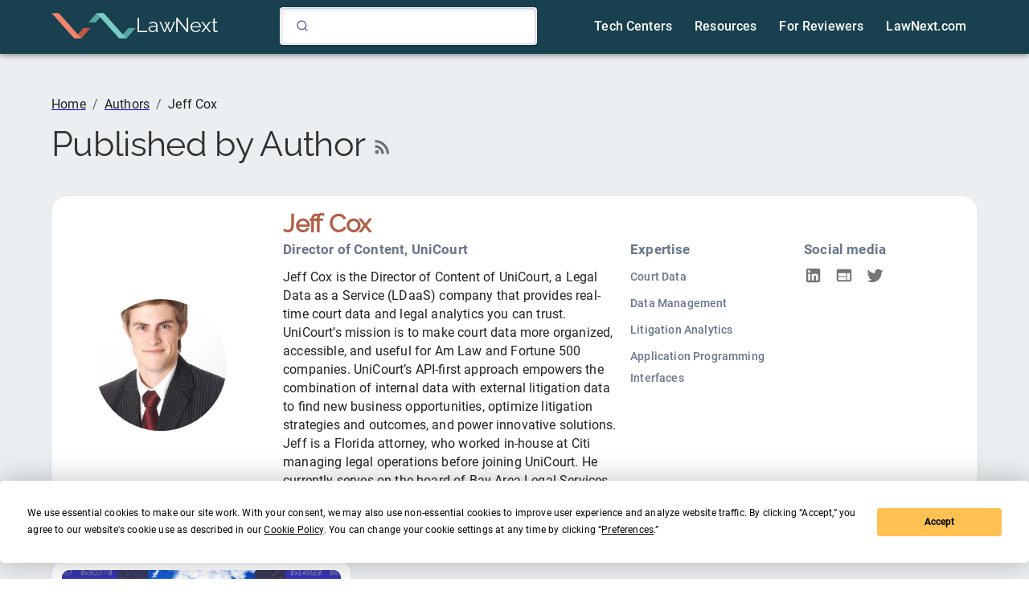

--- FILE ---
content_type: text/html; charset=UTF-8
request_url: https://directory.lawnext.com/authors/jeff-cox/
body_size: 24826
content:
<!DOCTYPE html><html lang="en"><head><meta charSet="utf-8"/><meta http-equiv="x-ua-compatible" content="ie=edge"/><meta name="viewport" content="width=device-width, initial-scale=1, shrink-to-fit=no"/><meta name="generator" content="Gatsby 5.12.5"/><meta data-react-helmet="true" name="description" content="Find New Products, discover and compare new products to scale your practice. 
    Make Informed Decisions, read user reviews and press coverage and compare software features.
    Access Exclusive Discounts, Unlock exclusive savings with LawNext discount codes."/><meta data-react-helmet="true" property="og:title" content="Jeff Cox | Author Biography and LawNext Contributions"/><meta data-react-helmet="true" property="og:description" content="Find New Products, discover and compare new products to scale your practice. 
    Make Informed Decisions, read user reviews and press coverage and compare software features.
    Access Exclusive Discounts, Unlock exclusive savings with LawNext discount codes."/><meta data-react-helmet="true" property="og:type" content="website"/><meta data-react-helmet="true" name="twitter:card" content="summary"/><meta data-react-helmet="true" name="twitter:creator" content="@LawNext"/><meta data-react-helmet="true" name="twitter:title" content="Jeff Cox | Author Biography and LawNext Contributions"/><meta data-react-helmet="true" name="twitter:description" content="Find New Products, discover and compare new products to scale your practice. 
    Make Informed Decisions, read user reviews and press coverage and compare software features.
    Access Exclusive Discounts, Unlock exclusive savings with LawNext discount codes."/><style data-href="/styles.a7bdd6cb17a333ae8622.css" data-identity="gatsby-global-css">body,html{background-color:"#eceff1"}h1{font-size:"2.4rem";font-weight:"500"}h1,h2{font-family:raleway}h2{font-size:"1.7rem"}h3,h4{font-size:"1.1rem"}h4{font-family:raleway}h5{color:"#212121";font-size:"0.875rem";font-weight:500}li{font-weight:400}li,p{font-size:.875em}@font-face{font-display:swap;font-family:Raleway;font-style:normal;font-weight:400;src:url(/static/raleway-cyrillic-ext-400-normal-afca160d632851197a24533e0f687e81.woff2) format("woff2"),url(/static/raleway-all-400-normal-98e7ff86f2b9a46e19cce57cb1bf006c.woff) format("woff");unicode-range:u+0460-052f,u+1c80-1c88,u+20b4,u+2de0-2dff,u+a640-a69f,u+fe2e-fe2f}@font-face{font-display:swap;font-family:Raleway;font-style:normal;font-weight:400;src:url(/static/raleway-cyrillic-400-normal-f7d0cc4bf9cf8da4f0238f19191229c9.woff2) format("woff2"),url(/static/raleway-all-400-normal-98e7ff86f2b9a46e19cce57cb1bf006c.woff) format("woff");unicode-range:u+0301,u+0400-045f,u+0490-0491,u+04b0-04b1,u+2116}@font-face{font-display:swap;font-family:Raleway;font-style:normal;font-weight:400;src:url([data-uri]) format("woff2"),url(/static/raleway-all-400-normal-98e7ff86f2b9a46e19cce57cb1bf006c.woff) format("woff");unicode-range:u+0102-0103,u+0110-0111,u+0128-0129,u+0168-0169,u+01a0-01a1,u+01af-01b0,u+1ea0-1ef9,u+20ab}@font-face{font-display:swap;font-family:Raleway;font-style:normal;font-weight:400;src:url(/static/raleway-latin-ext-400-normal-e2c3693083a044bed680145a6dc368dc.woff2) format("woff2"),url(/static/raleway-all-400-normal-98e7ff86f2b9a46e19cce57cb1bf006c.woff) format("woff");unicode-range:u+0100-024f,u+0259,u+1e??,u+2020,u+20a0-20ab,u+20ad-20cf,u+2113,u+2c60-2c7f,u+a720-a7ff}@font-face{font-display:swap;font-family:Raleway;font-style:normal;font-weight:400;src:url(/static/raleway-latin-400-normal-0bdecdd83e78d540c29758a4c91880e6.woff2) format("woff2"),url(/static/raleway-all-400-normal-98e7ff86f2b9a46e19cce57cb1bf006c.woff) format("woff");unicode-range:u+00??,u+0131,u+0152-0153,u+02bb-02bc,u+02c6,u+02da,u+02dc,u+2000-206f,u+2074,u+20ac,u+2122,u+2191,u+2193,u+2212,u+2215,u+feff,u+fffd}.ais-Breadcrumb-list,.ais-CurrentRefinements-list,.ais-HierarchicalMenu-list,.ais-Hits-list,.ais-InfiniteHits-list,.ais-InfiniteResults-list,.ais-Menu-list,.ais-NumericMenu-list,.ais-Pagination-list,.ais-RatingMenu-list,.ais-RefinementList-list,.ais-Results-list,.ais-ToggleRefinement-list{list-style:none;margin:0;padding:0}.ais-ClearRefinements-button,.ais-CurrentRefinements-delete,.ais-CurrentRefinements-reset,.ais-GeoSearch-redo,.ais-GeoSearch-reset,.ais-HierarchicalMenu-showMore,.ais-InfiniteHits-loadMore,.ais-InfiniteHits-loadPrevious,.ais-InfiniteResults-loadMore,.ais-Menu-showMore,.ais-RangeInput-submit,.ais-RefinementList-showMore,.ais-SearchBox-reset,.ais-SearchBox-submit,.ais-VoiceSearch-button{background:none;border:0;color:inherit;cursor:pointer;font:inherit;line-height:normal;overflow:visible;padding:0;-webkit-user-select:none;user-select:none}.ais-ClearRefinements-button::-moz-focus-inner,.ais-CurrentRefinements-delete::-moz-focus-inner,.ais-CurrentRefinements-reset::-moz-focus-inner,.ais-GeoSearch-redo::-moz-focus-inner,.ais-GeoSearch-reset::-moz-focus-inner,.ais-HierarchicalMenu-showMore::-moz-focus-inner,.ais-InfiniteHits-loadMore::-moz-focus-inner,.ais-InfiniteHits-loadPrevious::-moz-focus-inner,.ais-InfiniteResults-loadMore::-moz-focus-inner,.ais-Menu-showMore::-moz-focus-inner,.ais-RangeInput-submit::-moz-focus-inner,.ais-RefinementList-showMore::-moz-focus-inner,.ais-SearchBox-reset::-moz-focus-inner,.ais-SearchBox-submit::-moz-focus-inner,.ais-VoiceSearch-button::-moz-focus-inner{border:0;padding:0}.ais-ClearRefinements-button[disabled],.ais-CurrentRefinements-delete[disabled],.ais-CurrentRefinements-reset[disabled],.ais-GeoSearch-redo[disabled],.ais-GeoSearch-reset[disabled],.ais-HierarchicalMenu-showMore[disabled],.ais-InfiniteHits-loadMore[disabled],.ais-InfiniteHits-loadPrevious[disabled],.ais-InfiniteResults-loadMore[disabled],.ais-Menu-showMore[disabled],.ais-RangeInput-submit[disabled],.ais-RefinementList-showMore[disabled],.ais-SearchBox-reset[disabled],.ais-SearchBox-submit[disabled],.ais-VoiceSearch-button[disabled]{cursor:default}.ais-HierarchicalMenu-showMore,.ais-InfiniteHits-loadMore,.ais-InfiniteHits-loadPrevious,.ais-Menu-showMore,.ais-RefinementList-showMore{overflow-anchor:none}.ais-Breadcrumb-item,.ais-Breadcrumb-list,.ais-Pagination-list,.ais-PoweredBy,.ais-RangeInput-form,.ais-RatingMenu-link{align-items:center;display:flex}.ais-GeoSearch,.ais-GeoSearch-map{height:100%}.ais-HierarchicalMenu-list .ais-HierarchicalMenu-list{margin-left:1em}.ais-PoweredBy-logo{display:block;height:1.2em;width:auto}.ais-RatingMenu-starIcon{display:block;height:20px;width:20px}.ais-SearchBox-input::-ms-clear,.ais-SearchBox-input::-ms-reveal{display:none;height:0;width:0}.ais-SearchBox-input::-webkit-search-cancel-button,.ais-SearchBox-input::-webkit-search-decoration,.ais-SearchBox-input::-webkit-search-results-button,.ais-SearchBox-input::-webkit-search-results-decoration{display:none}.ais-RangeSlider .rheostat{margin-bottom:40px;margin-top:40px;overflow:visible}.ais-RangeSlider .rheostat-background{height:6px;top:0;width:100%}.ais-RangeSlider .rheostat-handle{margin-left:-12px;top:-7px}.ais-RangeSlider .rheostat-background{background-color:#fff;border:1px solid #aaa;position:relative}.ais-RangeSlider .rheostat-progress{background-color:#333;position:absolute;top:1px}.rheostat-handle{background-color:#fff;border:1px solid #333;border-radius:50%;cursor:grab;height:20px;position:relative;width:20px;z-index:1}.rheostat-marker{background-color:#aaa;height:5px;margin-left:-1px;position:absolute;width:1px}.rheostat-marker--large{height:9px}.rheostat-value{padding-top:15px}.rheostat-tooltip,.rheostat-value{margin-left:50%;position:absolute;text-align:center;transform:translateX(-50%)}.rheostat-tooltip{top:-22px}[class^=ais-]{box-sizing:border-box}.ais-VoiceSearch-button:disabled,[class^=ais-][class$="--disabled"],[class^=ais-][class$="--disabled"] *{cursor:not-allowed}.ais-ClearRefinements-button,.ais-GeoSearch-redo,.ais-GeoSearch-reset,.ais-HierarchicalMenu-showMore,.ais-InfiniteHits-loadMore,.ais-InfiniteHits-loadPrevious,.ais-Menu-showMore,.ais-Pagination-link,.ais-RangeInput-submit,.ais-RefinementList-showMore,.ais-VoiceSearch-button{-webkit-appearance:none;appearance:none;background-color:#fff;background-image:linear-gradient(-180deg,#fff,#fcfcfd);border:1px solid #d6d6e7;border-radius:3px;box-shadow:0 1px 0 0 rgba(35,38,59,.05);color:#23263b;cursor:pointer;display:inline-flex;font-size:.875rem;font-weight:400;height:2rem;justify-content:center;line-height:1.25rem;padding:0 1rem;place-items:center;text-decoration:none;-webkit-user-select:none;user-select:none}.ais-GeoSearch-redo,.ais-GeoSearch-reset,.ais-HierarchicalMenu-showMore,.ais-Menu-showMore,.ais-RefinementList-showMore{height:1.5rem}.ais-HierarchicalMenu-showMore,.ais-Menu-showMore,.ais-RefinementList-showMore{margin-top:1rem}.ais-ClearRefinements-button:hover,.ais-GeoSearch-redo:hover,.ais-GeoSearch-reset:hover,.ais-HierarchicalMenu-showMore:hover,.ais-InfiniteHits-loadMore:hover,.ais-InfiniteHits-loadPrevious:hover,.ais-Menu-showMore:hover,.ais-Pagination-item:not(.ais-Pagination-item--selected):not(.ais-Pagination-item--disabled) .ais-Pagination-link:hover,.ais-RangeInput-submit:hover,.ais-RefinementList-showMore:hover,.ais-VoiceSearch-button:hover{background-image:linear-gradient(-180deg,#fff,#f5f5fa);border-color:#d6d6e7}.ais-ClearRefinements-button:focus,.ais-GeoSearch-redo:focus,.ais-GeoSearch-reset:focus,.ais-HierarchicalMenu-showMore:focus,.ais-InfiniteHits-loadMore:focus,.ais-InfiniteHits-loadPrevious:focus,.ais-Menu-showMore:focus,.ais-RangeInput-submit:focus,.ais-RefinementList-showMore:focus,.ais-VoiceSearch-button:focus{background-image:linear-gradient(-180deg,#fff,#f5f5fa);border-color:#3c4fe0;box-shadow:0 0 0 1px #3c4fe0,0 2px 0 1px rgba(35,38,59,.05);outline:medium none currentcolor}.ais-ClearRefinements-button:active,.ais-GeoSearch-redo:active,.ais-GeoSearch-reset:active,.ais-HierarchicalMenu-showMore:active,.ais-InfiniteHits-loadMore:active,.ais-InfiniteHits-loadPrevious:active,.ais-Menu-showMore:active,.ais-Pagination-item--selected .ais-Pagination-link,.ais-Pagination-link:active,.ais-RefinementList-showMore:active,.ais-VoiceSearch-button:active{border-color:#d6d6e7;box-shadow:inset 0 1px 4px 0 rgba(119,122,175,.4),inset 0 1px 1px 0 rgba(119,122,175,.4),0 1px 0 0 rgba(35,38,59,.05)}.ais-ClearRefinements-button:disabled[disabled],.ais-GeoSearch-redo--disabled,.ais-GeoSearch-reset--disabled,.ais-InfiniteHits-loadMore:disabled[disabled],.ais-InfiniteHits-loadPrevious:disabled[disabled],.ais-Pagination-item--disabled .ais-Pagination-link,.ais-VoiceSearch-button:disabled{background-image:linear-gradient(-180deg,#fff,#f5f5fa);border-color:#efeff5;box-shadow:none;color:#b6b7d5}.ais-HierarchicalMenu-showMore--disabled[disabled],.ais-Menu-showMore--disabled[disabled],.ais-RefinementList-showMore--disabled[disabled]{display:none}.ais-HierarchicalMenu-item,.ais-Menu-item,.ais-NumericMenu-label,.ais-RatingMenu-item,.ais-RefinementList-item,.ais-ToggleRefinement-label{display:block;font-size:.875rem;line-height:1.75rem}.ais-HierarchicalMenu-link,.ais-Menu-link,.ais-RatingMenu-link,.ais-RefinementList-label{align-items:center;cursor:pointer;display:flex;flex-wrap:nowrap}.ais-Breadcrumb-link,.ais-HierarchicalMenu-link,.ais-Menu-link,.ais-RatingMenu-link{color:inherit;text-decoration:none}.ais-Breadcrumb-link:hover{text-decoration:underline}.ais-HierarchicalMenu-label,.ais-Menu-label,.ais-RefinementList-labelText{overflow:hidden;text-overflow:ellipsis;white-space:nowrap}.ais-HierarchicalMenu-item--selected>.ais-HierarchicalMenu-link>.ais-HierarchicalMenu-label,.ais-Menu-item--selected .ais-Menu-label,.ais-RatingMenu-item--selected,.ais-RefinementList-item--selected{font-weight:600}.ais-HierarchicalMenu-count,.ais-Menu-count,.ais-RatingMenu-count,.ais-RefinementList-count,.ais-ToggleRefinement-count{background:#f5f5fa none repeat scroll 0 0;border:1px solid #b6b7d5;border-radius:99999px;color:#23263b;display:inline-flex;flex-shrink:0;font-size:.75rem;font-weight:400;line-height:1rem;margin-left:.5rem;overflow:hidden;padding:0 .25rem}.ais-HierarchicalMenu-noResults,.ais-Menu-noResults,.ais-RefinementList-noResults{color:#5a5e9a;font-size:.875rem;line-height:1.25rem;margin-top:1rem}.ais-HitsPerPage-select,.ais-MenuSelect-select,.ais-SortBy-select{-webkit-appearance:none;appearance:none;background-color:#fff;background-image:url('data:image/svg+xml;utf8,<svg width="14" height="24" xmlns="http://www.w3.org/2000/svg"><g stroke="%23777aaf" stroke-width="2" fill="none" fill-rule="evenodd"><path d="M13 7L7 1 1 7M1 17l6 6 6-6"/></g></svg>'),linear-gradient(-180deg,#fff,#fcfcfd);background-position:right 1rem center,0 0;background-repeat:no-repeat;background-size:10px,auto;border:1px solid #d6d6e7;border-radius:3px;box-shadow:0 1px 0 0 rgba(35,38,59,.05);color:#23263b;cursor:pointer;font:inherit;height:2.5rem;outline:medium none currentcolor;padding:0 2.5rem 0 1rem;position:relative;width:100%}.ais-HitsPerPage-select:-moz-focusring,.ais-HitsPerPage-select::-moz-focus-inner,.ais-SortBy-select:-moz-focusring,.ais-SortBy-select::-moz-focus-inner{color:transparent;outline:medium none currentcolor}.ais-HitsPerPage-select>option:not(:checked),.ais-SortBy-select>option:not(:checked){color:#23263b}.ais-HitsPerPage-select>option:disabled,.ais-SortBy-select>option:disabled{color:#b6b7d5}.ais-HitsPerPage-select:hover,.ais-SortBy-select:hover{background-image:url('data:image/svg+xml;utf8,<svg width="14" height="24" xmlns="http://www.w3.org/2000/svg"><g stroke="%23777aaf" stroke-width="2" fill="none" fill-rule="evenodd"><path d="M13 7L7 1 1 7M1 17l6 6 6-6"/></g></svg>'),linear-gradient(-180deg,#fcfcfd,#f5f5fa);border-color:#d6d6e7}.ais-HitsPerPage-select:focus,.ais-SortBy-select:focus{background-image:url('data:image/svg+xml;utf8,<svg width="14" height="24" xmlns="http://www.w3.org/2000/svg"><g stroke="%23777aaf" stroke-width="2" fill="none" fill-rule="evenodd"><path d="M13 7L7 1 1 7M1 17l6 6 6-6"/></g></svg>'),linear-gradient(-180deg,#fff,#f5f5fa);border-color:#3c4fe0;box-shadow:0 0 0 1px #3c4fe0,0 2px 0 0 rgba(35,38,59,.05)}.ais-HitsPerPage-select:disabled,.ais-SortBy-select:disabled{background-image:url('data:image/svg+xml;utf8,<svg width="14" height="24" xmlns="http://www.w3.org/2000/svg"><g stroke="%23b6b7d5" stroke-width="2" fill="none" fill-rule="evenodd"><path d="M13 7L7 1 1 7M1 17l6 6 6-6"/></g></svg>'),linear-gradient(-180deg,#fff,#f5f5fa);border-color:#efeff5;box-shadow:none;color:#b6b7d5;cursor:not-allowed}.ais-Panel{margin-bottom:2rem}.ais-Panel-header{margin-bottom:1rem;text-transform:uppercase}.ais-Panel-footer,.ais-Panel-header{color:#5a5e9a;font-size:.75rem;font-weight:600;line-height:1rem}.ais-Panel-footer{margin-top:1rem}.ais-Panel--collapsible{position:relative}.ais-Panel--collapsible .ais-Panel-collapseButton{background:none;border:none;padding:0;position:absolute;right:0;top:0}.ais-Panel--collapsed .ais-Panel-body,.ais-Panel--collapsed .ais-Panel-footer{display:none}.ais-SearchBox-form{background-color:#fff;display:flex;font-size:.875rem;height:2.5rem;line-height:1.25rem;position:relative;width:100%}.ais-SearchBox-form:before{background:transparent url("data:image/svg+xml;utf8,%3Csvg%20xmlns%3D%22http%3A%2F%2Fwww.w3.org%2F2000%2Fsvg%22%20width%3D%2216%22%20height%3D%2216%22%20viewBox%3D%220%200%2024%2024%22%20fill%3D%22none%22%20stroke%3D%22%235a5e9a%22%20stroke-width%3D%222%22%20stroke-linecap%3D%22round%22%20stroke-linejoin%3D%22round%22%3E%3Ccircle%20cx%3D%2211%22%20cy%3D%2211%22%20r%3D%228%22%3E%3C%2Fcircle%3E%3Cline%20x1%3D%2221%22%20y1%3D%2221%22%20x2%3D%2216.65%22%20y2%3D%2216.65%22%3E%3C%2Fline%3E%3C%2Fsvg%3E") repeat scroll 0 0;content:"";height:1rem;left:1rem;margin-top:-.5rem;position:absolute;top:50%;width:1rem}.ais-SearchBox-input{-webkit-appearance:none;appearance:none;background-color:#fff;border:1px solid #d6d6e7;border-radius:3px;box-shadow:inset 0 1px 4px 0 rgba(119,122,175,.3);caret-color:#5a5e9a;color:#23263b;flex:1 1;font:inherit;max-width:100%;padding-left:2.5rem}.ais-SearchBox-input::placeholder{color:#5a5e9a}.ais-SearchBox-input:focus{border-color:#3c4fe0;box-shadow:0 1px 0 0 rgba(35,38,59,.05);outline:medium none currentcolor}.ais-SearchBox-input:disabled{background:transparent linear-gradient(-180deg,#fff,#f5f5fa) repeat scroll 0 0;border-color:#efeff5;box-shadow:none;cursor:not-allowed}.ais-SearchBox-input:disabled::placeholder{color:#b6b7d5;pointer-events:none}.ais-SearchBox-input::-webkit-search-cancel-button,.ais-SearchBox-input::-webkit-search-decoration,.ais-SearchBox-input::-webkit-search-results-button,.ais-SearchBox-input::-webkit-search-results-decoration{-webkit-appearance:none;appearance:none}.ais-SearchBox-loadingIndicator,.ais-SearchBox-reset{fill:#484c7a;align-items:center;border-radius:50%;display:flex;height:20px;justify-content:center;position:absolute;right:1rem;top:50%;transform:translateY(-50%);width:20px}.ais-SearchBox-reset:focus{fill:#fff;background:#b6b7d5;outline:0}.ais-RefinementList-searchBox .ais-SearchBox-loadingIndicator,.ais-RefinementList-searchBox .ais-SearchBox-reset{right:.5rem}.ais-SearchBox-loadingIndicator[hidden],.ais-SearchBox-reset[hidden],.ais-SearchBox-submit{display:none}.ais-Menu-searchBox,.ais-RefinementList-searchBox{margin-bottom:.5rem}.ais-Menu-searchBox .ais-SearchBox-form,.ais-RefinementList-searchBox .ais-SearchBox-form{height:2rem}.ais-Menu-searchBox .ais-SearchBox-form:before,.ais-RefinementList-searchBox .ais-SearchBox-form:before{left:.5rem}.ais-Menu-searchBox .ais-SearchBox-input,.ais-RefinementList-searchBox .ais-SearchBox-input{padding-left:2rem}.ais-VoiceSearch-button{color:#5a5e9a;height:48px;width:48px}.ais-VoiceSearch-button svg{color:currentcolor}.ais-Highlight-highlighted,.ais-Snippet-highlighted{background-color:rgba(84,104,255,.1);color:#5468ff;font-style:normal}.ais-Hits-item,.ais-InfiniteHits-item{align-items:center;background:#fff;box-shadow:0 0 0 1px rgba(35,38,59,.05),0 1px 3px 0 rgba(35,38,59,.15);display:flex;font-size:.875rem;font-weight:400;line-height:1.25rem;padding:1.5rem}.ais-Hits-item:first-of-type,.ais-InfiniteHits-item:first-of-type{border-radius:3px 3px 0 0}.ais-Hits-item:last-of-type,.ais-InfiniteHits-item:last-of-type{border-radius:0 0 3px 3px}.ais-Hits-item:only-of-type,.ais-InfiniteHits-item:only-of-type{border-radius:3px}.ais-InfiniteHits-loadMore,.ais-InfiniteHits-loadPrevious{display:flex;margin:1rem auto}.ais-GeoSearch{position:relative}.ais-GeoSearch-control{left:3.75rem;position:absolute;top:1rem}.ais-GeoSearch-label{align-items:center;background-color:#f5f5fa;border:1px solid #b6b7d5;border-radius:3px;cursor:pointer;display:inline-flex;font-size:.875rem;line-height:1.5;min-height:1.5rem;padding:.25rem .5rem}.ais-GeoSearch-label,.ais-GeoSearch-redo,.ais-GeoSearch-reset{white-space:nowrap}.ais-GeoSearch-reset{bottom:1.25rem;left:50%;position:absolute;transform:translateX(-50%)}.ais-GeoSearch-input,.ais-RefinementList-checkbox{-webkit-appearance:none;appearance:none;background-color:#fff;background-position:50%;background-size:180%;border:1px solid;border-radius:3px;box-shadow:inset 0 1px 4px 0 rgba(119,122,175,.4);color:#d6d6e7;cursor:inherit;height:1rem;margin:0 .5rem 0 0;min-width:1rem}.ais-GeoSearch-input:checked,.ais-RefinementList-item--selected .ais-RefinementList-checkbox{background-image:url("data:image/svg+xml;utf8,%3Csvg%20xmlns%3D%22http%3A%2F%2Fwww.w3.org%2F2000%2Fsvg%22%20width%3D%2216%22%20height%3D%2216%22%20viewBox%3D%220%200%2024%2024%22%20fill%3D%22none%22%20stroke%3D%22%235468ff%22%20stroke-width%3D%222%22%20stroke-linecap%3D%22round%22%20stroke-linejoin%3D%22round%22%3E%3Cpolyline%20points%3D%2220%206%209%2017%204%2012%22%3E%3C%2Fpolyline%3E%3C%2Fsvg%3E");background-size:14px;border-color:currentcolor;box-shadow:inset 0 1px 0 0 rgba(35,38,59,.05);color:#3c4fe0}.ais-GeoSearch-input:focus,.ais-RefinementList-checkbox:focus{outline:medium none currentcolor}.ais-GeoSearch-input:checked:focus,.ais-RefinementList-item--selected .ais-RefinementList-checkbox:focus{box-shadow:inset 0 1px 0 0 rgba(35,38,59,.05),0 0 0 1px currentcolor}.ais-NumericMenu-label{align-items:center;cursor:pointer;display:flex}.ais-NumericMenu-radio{-webkit-appearance:none;appearance:none;background:#fff;border:1px solid #d6d6e7;border-radius:50%;box-shadow:inset 0 1px 4px 0 rgba(119,122,175,.3);height:16px;margin:0 .5rem 0 0;outline:0;position:relative;width:16px}.ais-NumericMenu-radio:checked,.ais-NumericMenu-radio:focus{border-color:#3c4fe0;box-shadow:0 1px 0 0 rgba(35,38,59,.05)}.ais-NumericMenu-radio:focus{box-shadow:0 0 0 1px #3c4fe0,0 1px 0 0 rgba(35,38,59,.05)}.ais-NumericMenu-radio:checked:after{background:#3c4fe0;border-radius:50%;bottom:4px;content:"";left:4px;position:absolute;right:4px;top:4px}.ais-HierarchicalMenu-list .ais-HierarchicalMenu-list{margin-left:1.5rem}.ais-HierarchicalMenu-link:before{background-image:url("data:image/svg+xml;utf8,%3Csvg%20xmlns%3D%22http%3A%2F%2Fwww.w3.org%2F2000%2Fsvg%22%20width%3D%2216%22%20height%3D%2216%22%20viewBox%3D%220%200%2024%2024%22%20fill%3D%22none%22%20stroke%3D%22%23b6b7d5%22%20stroke-width%3D%222%22%20stroke-linecap%3D%22round%22%20stroke-linejoin%3D%22round%22%3E%3Cpolyline%20points%3D%2218%2015%2012%209%206%2015%22%3E%3C%2Fpolyline%3E%3C%2Fsvg%3E");background-repeat:no-repeat;content:"";display:inline-block;height:1rem;margin-right:.5rem;-webkit-user-select:none;user-select:none;width:1rem}.ais-HierarchicalMenu-item--selected>.ais-HierarchicalMenu-link:before{background-image:url("data:image/svg+xml;utf8,%3Csvg%20xmlns%3D%22http%3A%2F%2Fwww.w3.org%2F2000%2Fsvg%22%20width%3D%2216%22%20height%3D%2216%22%20viewBox%3D%220%200%2024%2024%22%20fill%3D%22none%22%20stroke%3D%22%235468ff%22%20stroke-width%3D%222%22%20stroke-linecap%3D%22round%22%20stroke-linejoin%3D%22round%22%3E%3Cpolyline%20points%3D%226%209%2012%2015%2018%209%22%3E%3C%2Fpolyline%3E%3C%2Fsvg%3E")}.ais-RatingMenu-starIcon{fill:#5a5e9a;margin-right:.25rem;position:relative;width:16px}.ais-RatingMenu-item--disabled .ais-RatingMenu-starIcon{fill:#b6b7d5}.ais-RatingMenu-item--disabled .ais-RatingMenu-count,.ais-RatingMenu-item--disabled .ais-RatingMenu-label{color:#b6b7d5}.ais-ClearRefinements-button{width:100%}.ais-CurrentRefinements-list{display:inline-grid;gap:1rem;grid-auto-flow:column}.ais-CurrentRefinements-item{align-items:center;background-color:#f5f5fa;border:1px solid #b6b7d5;border-radius:3px;display:flex;display:inline-flex;font-size:.875rem;line-height:1.5;min-height:1.5rem;padding:.05rem .5rem}.ais-CurrentRefinements-category{display:flex;margin-left:.5rem}.ais-CurrentRefinements-delete{color:#9698c3;height:100%;margin-left:.25rem;outline-width:0}.ais-ToggleRefinement-label{align-items:center;cursor:pointer;display:flex;flex-direction:row-reverse;justify-content:space-between}.ais-ToggleRefinement-checkbox{-webkit-appearance:none;appearance:none;background:rgba(65,66,71,.08);background:#f5f5fa;border-radius:9999px;box-shadow:inset 0 1px 4px 0 rgba(119,122,175,.4);height:18px;pointer-events:none;position:relative;width:32px}.ais-ToggleRefinement-checkbox:checked{background:#3c4fe0;box-shadow:inset 0 1px 4px 0 rgba(35,38,59,.1)}.ais-ToggleRefinement-checkbox:focus{outline:0}.ais-ToggleRefinement-checkbox:after{background:linear-gradient(-180deg,#fff,#f5f5fa);border-radius:9999px;box-shadow:1px 1px 1px 0 rgba(35,38,59,.05);content:"";height:16px;left:1px;position:absolute;top:1px;transition:all .1s ease-in-out;width:16px}.ais-ToggleRefinement-checkbox:checked:after{transform:translateX(14px)}.ais-RangeInput-input{align-items:center;background-color:#fff;border:1px solid #d6d6e7;border-radius:3px;box-shadow:inset 0 1px 4px 0 rgba(119,122,175,.3);caret-color:#5a5e9a;color:#23263b;cursor:text;display:flex;flex:1 1;font-size:.875rem;height:2rem;line-height:1.25rem;min-width:0;overflow:hidden;padding:0 1rem;position:relative}.ais-RangeInput-input:focus{border-color:#3c4fe0;box-shadow:0 1px 0 0 rgba(35,38,59,.05);outline:0}.ais-RangeInput-separator{margin:0 .5rem}.ais-RangeInput-submit{margin-left:.5rem}.ais-RangeSlider .rheostat{margin:40px 6px}.ais-RangeSlider .rheostat-horizontal{cursor:pointer;width:calc(100% - 15px)}.ais-RangeSlider .rheostat-background{background-color:transparent;border:none;border-radius:3px;box-shadow:inset 0 1px 3px 0 rgba(0,0,0,.1),0 .5px 0 0 hsla(0,0%,100%,.05);height:4px}.ais-RangeSlider .rheostat-progress{background-color:#3c4fe0;border-radius:3px;height:4px;max-width:100%;top:0}.ais-RangeSlider .rheostat-tooltip{font-weight:700;-webkit-user-select:none;user-select:none}.ais-RangeSlider .rheostat-handle{background-color:#fff;background-image:linear-gradient(-180deg,#fff,#fcfcfd);border:1px solid #d6d6e7;border-radius:2px;box-shadow:0 1px 0 0 rgba(35,38,59,.05);height:24px;margin-left:-6px;top:-11px;width:12px}.ais-RangeSlider .rheostat-handle:after,.ais-RangeSlider .rheostat-handle:before{background-color:#d6d6e7;content:"";height:12px;position:absolute;top:6px;width:1px}.ais-RangeSlider .rheostat-handle:before{left:4px}.ais-RangeSlider .rheostat-handle:after{right:4px}.ais-RangeSlider .rheostat-marker{background-color:#d6d6e7}.ais-Pagination-item:first-child>.ais-Pagination-link{border-radius:3px 0 0 3px}.ais-Pagination-item+.ais-Pagination-item>.ais-Pagination-link{border-radius:0;margin-left:-1px}.ais-Pagination-item:last-child>.ais-Pagination-link{border-radius:0 3px 3px 0}.ais-Pagination-item{display:inline-block}.ais-Pagination-item--selected .ais-Pagination-link{font-weight:700}.ais-Breadcrumb-link,.ais-Breadcrumb-separator{color:#5a5e9a}.ais-Breadcrumb-separator{display:flex;margin:0 .5rem}.ais-Breadcrumb-item--selected{font-weight:600}.ais-Breadcrumb-item--selected .ais-Breadcrumb-separator{font-weight:400}@media (max-width:767px){.ais-RangeInput-input,.ais-SearchBox-input{font-size:1rem}}html{-ms-text-size-adjust:100%;-webkit-text-size-adjust:100%;-webkit-font-smoothing:antialiased;box-sizing:border-box;font:112.5%/1.45em georgia,serif,sans-serif;overflow-y:scroll;text-rendering:optimizeLegibility}body{-webkit-font-smoothing:antialiased;-moz-osx-font-smoothing:grayscale;word-wrap:break-word;-ms-font-feature-settings:"kern","liga","clig","calt";font-feature-settings:"kern","liga","clig","calt";color:rgba(0,0,0,.8);font-family:georgia,serif;font-kerning:normal;font-weight:400;margin:0}article,aside,details,figcaption,figure,footer,header,main,menu,nav,section,summary{display:block}audio,canvas,progress,video{display:inline-block}audio:not([controls]){display:none;height:0}progress{vertical-align:baseline}[hidden],template{display:none}a{-webkit-text-decoration-skip:objects;background-color:transparent}a:active,a:hover{outline-width:0}abbr[title]{border-bottom:1px dotted rgba(0,0,0,.5);cursor:help;text-decoration:none}b,strong{font-weight:inherit;font-weight:bolder}dfn{font-style:italic}.ais-Hits-item{padding:.5rem}h1{-webkit-font-smoothing:antialiased;color:"#303030";font-family:-apple-system,Roboto,BlinkMacSystemFont,Segoe UI,Oxygen,Ubuntu,Cantarell,Fira Sans,Droid Sans,Helvetica Neue,sans-serif;font-size:2.4rem;font-weight:500;line-height:1.1;margin:0;padding:0;text-rendering:optimizeLegibility}mark{background-color:#ff0;color:#000}small{font-size:80%}sub,sup{font-size:75%;line-height:0;position:relative;vertical-align:baseline}sub{bottom:-.25em}sup{top:-.5em}img{border-style:none;margin:0;max-width:100%;padding:0}svg:not(:root){overflow:hidden}code,kbd,pre,samp{font-family:monospace;font-size:1em}figure{margin:0 0 1.45rem;padding:0}hr{background:rgba(0,0,0,.2);border:none;box-sizing:content-box;height:1px;margin:0 0 calc(1.45rem - 1px);overflow:visible;padding:0}button,input,optgroup,select,textarea{font:inherit;margin:0}optgroup{font-weight:700}button,input{overflow:visible}button,select{text-transform:none}[type=reset],[type=submit],button,html [type=button]{-webkit-appearance:button}[type=button]::-moz-focus-inner,[type=reset]::-moz-focus-inner,[type=submit]::-moz-focus-inner,button::-moz-focus-inner{border-style:none;padding:0}[type=button]:-moz-focusring,[type=reset]:-moz-focusring,[type=submit]:-moz-focusring,button:-moz-focusring{outline:1px dotted ButtonText}fieldset{border:1px solid silver;margin:0 0 1.45rem;padding:0}legend{box-sizing:border-box;color:inherit;display:table;max-width:100%;padding:0;white-space:normal}textarea{overflow:auto}[type=checkbox],[type=radio]{box-sizing:border-box;padding:0}[type=number]::-webkit-inner-spin-button,[type=number]::-webkit-outer-spin-button{height:auto}[type=search]{-webkit-appearance:textfield;outline-offset:-2px}[type=search]::-webkit-search-cancel-button,[type=search]::-webkit-search-decoration{-webkit-appearance:none}::-webkit-input-placeholder{color:inherit;opacity:.54}::-webkit-file-upload-button{-webkit-appearance:button;font:inherit}*,:after,:before{box-sizing:inherit}h2{color:"#B05F46";font-size:1.7rem;font-weight:600}h2,h3{-webkit-font-smoothing:antialiased;font-family:-apple-system,Roboto,BlinkMacSystemFont,Segoe UI,Oxygen,Ubuntu,Cantarell,Fira Sans,Droid Sans,Helvetica Neue,sans-serif;line-height:1.1;margin:0;padding:0;text-rendering:optimizeLegibility}h3{color:inherit;font-size:1.1rem;font-weight:450}h4{-webkit-font-smoothing:antialiased;color:"#303030";font-family:-apple-system,Roboto,BlinkMacSystemFont,Segoe UI,Oxygen,Ubuntu,Cantarell,Fira Sans,Droid Sans,Helvetica Neue,sans-serif;font-size:1rem;font-weight:600;line-height:1.1;margin:0;padding:0;text-rendering:optimizeLegibility}h5{font-size:.85028rem;margin:0}h5,h6{-webkit-font-smoothing:antialiased;color:inherit;font-family:-apple-system,BlinkMacSystemFont,Segoe UI,Roboto,Oxygen,Ubuntu,Cantarell,Fira Sans,Droid Sans,Helvetica Neue,sans-serif;font-weight:700;line-height:1.1;padding:0;text-rendering:optimizeLegibility}h6{font-size:.78405rem;margin:0 0 1.45rem}hgroup{margin:0 0 1.45rem}hgroup,ul{-webkit-font-smoothing:antialiased;padding:0}ol,ul{list-style-image:none;list-style-position:outside;margin:0 0 1.45rem 1.45rem}dl,ol{-webkit-font-smoothing:antialiased;padding:0}dd,dl{margin:0 0 1.45rem}dd,p{padding:0}p{-webkit-font-smoothing:antialiased;font-size:.875rem;font-weight:400;margin:0 0 .875rem}pre{word-wrap:normal;background:rgba(0,0,0,.04);border-radius:3px;font-size:.85rem;line-height:1.42;overflow:auto;padding:1.45rem}pre,table{margin:0 0 1.45rem}table{border-collapse:collapse;font-size:1rem;line-height:1.45rem;padding:0;width:100%}blockquote{margin:0 1.45rem 1.45rem;padding:0}form{margin:0;padding:0}noscript{margin:0 0 1.45rem;padding:0}iframe{margin:0;padding:0}address{margin:0 0 1.45rem;padding:0}b,dt,strong,th{font-weight:700}li{margin-bottom:.725rem}ol li,ul li{padding-left:0}li>ol,li>ul{margin-bottom:.725rem;margin-left:1.45rem;margin-top:.725rem}blockquote :last-child,li :last-child,p :last-child{margin-bottom:0}li>p{margin-bottom:.725rem}code,kbd,samp{font-size:.85rem;line-height:1.45rem}abbr,acronym{border-bottom:1px dotted rgba(0,0,0,.5);cursor:help}thead{text-align:left}.ais-SearchBox-form:before{background:transparent url(data:image/svg+xml;utf8,%3Csvg%20xmlns%3D%22http%3A%2F%2Fwww.w3.org%2F2000%2Fsvg%22%20width%3D%2216%22%20height%3D%2216%22%20viewBox%3D%220%200%2024%2024%22%20fill%3D%22none%22%20stroke%3D%22%235a5e9a%22%20stroke-width%3D%222%22%20stroke-linecap%3D%22round%22%20stroke-linejoin%3D%22round%22%3E%3Ccircle%20cx%3D%2211%22%20cy%3D%2211%22%20r%3D%228%22%3E%3C%2Fcircle%3E%3Cline%20x1%3D%2221%22%20y1%3D%2221%22%20x2%3D%2216.65%22%20y2%3D%2216.65%22%3E%3C%2Fline%3E%3C%2Fsvg%3E) repeat scroll 0 0;border:1px solid #fff;display:flex}td,th{font-feature-settings:"tnum";-moz-font-feature-settings:"tnum";-ms-font-feature-settings:"tnum";-webkit-font-feature-settings:"tnum";border-bottom:1px solid rgba(0,0,0,.12);padding:.725rem .96667rem calc(.725rem - 1px);text-align:left}td:first-child,th:first-child{padding-left:0}td:last-child,th:last-child{padding-right:0}code,tt{background-color:rgba(0,0,0,.04);border-radius:3px;font-family:SFMono-Regular,Consolas,Roboto Mono,Droid Sans Mono,Liberation Mono,Menlo,Courier,monospace;padding:.2em 0}pre code{background:none;line-height:1.42}code:after,code:before,tt:after,tt:before{content:" ";letter-spacing:-.2em}pre code:after,pre code:before,pre tt:after,pre tt:before{content:""}@media only screen and (max-width:480px){html{font-size:100%}}@font-face{font-display:swap;font-family:Roboto;font-style:normal;font-weight:100;src:local("Roboto Thin "),local("Roboto-Thin"),url(/static/roboto-latin-100-c2aa4ab115bf9c6057cb59709d0e152b.woff2) format("woff2"),url(/static/roboto-latin-100-a45108d3b34af91f9113d827a183296d.woff) format("woff")}@font-face{font-display:swap;font-family:Roboto;font-style:italic;font-weight:100;src:local("Roboto Thin italic"),local("Roboto-Thinitalic"),url(/static/roboto-latin-100italic-7f839a8652da29745ce4260846c3f88e.woff2) format("woff2"),url(/static/roboto-latin-100italic-451d4e559d6f57cdf6a1c54a3e32e11d.woff) format("woff")}@font-face{font-display:swap;font-family:Roboto;font-style:normal;font-weight:300;src:local("Roboto Light "),local("Roboto-Light"),url(/static/roboto-latin-300-37a7069dc30fc663c8781220e5669d25.woff2) format("woff2"),url(/static/roboto-latin-300-865f928cbabcc9f8f2b50fb47a20bc63.woff) format("woff")}@font-face{font-display:swap;font-family:Roboto;font-style:italic;font-weight:300;src:local("Roboto Light italic"),local("Roboto-Lightitalic"),url(/static/roboto-latin-300italic-c64e7e354c88e613c77cab8ac2ebc3ae.woff2) format("woff2"),url(/static/roboto-latin-300italic-bd5b7a13f2c52b531a2a787bf6eb4a13.woff) format("woff")}@font-face{font-display:swap;font-family:Roboto;font-style:normal;font-weight:400;src:local("Roboto Regular "),local("Roboto-Regular"),url(/static/roboto-latin-400-176f8f5bd5f02b3abfcf894955d7e919.woff2) format("woff2"),url(/static/roboto-latin-400-49ae34d4cc6b98c00c69ab4c41de3e0c.woff) format("woff")}@font-face{font-display:swap;font-family:Roboto;font-style:italic;font-weight:400;src:local("Roboto Regular italic"),local("Roboto-Regularitalic"),url(/static/roboto-latin-400italic-d022bc70dc1bf7b3425da9cdaa9841b6.woff2) format("woff2"),url(/static/roboto-latin-400italic-b1d9d9904bfca8802a631c45590b9efa.woff) format("woff")}@font-face{font-display:swap;font-family:Roboto;font-style:normal;font-weight:500;src:local("Roboto Medium "),local("Roboto-Medium"),url(/static/roboto-latin-500-f5b74d7ffcdf85b9dd60130fa0b2c087.woff2) format("woff2"),url(/static/roboto-latin-500-cea99d3e3e13a3a599a015c29f1046d0.woff) format("woff")}@font-face{font-display:swap;font-family:Roboto;font-style:italic;font-weight:500;src:local("Roboto Medium italic"),local("Roboto-Mediumitalic"),url(/static/roboto-latin-500italic-0d8bb5b3ee5f5dac9e446d48480d28a9.woff2) format("woff2"),url(/static/roboto-latin-500italic-18d00f739ff1e1c52db1a1c0d9e98129.woff) format("woff")}@font-face{font-display:swap;font-family:Roboto;font-style:normal;font-weight:700;src:local("Roboto Bold "),local("Roboto-Bold"),url(/static/roboto-latin-700-c18ee39fb002ad58b6dc595476f88fef.woff2) format("woff2"),url(/static/roboto-latin-700-2267169ee7270a22a963b2b2bfb7ab0c.woff) format("woff")}@font-face{font-display:swap;font-family:Roboto;font-style:italic;font-weight:700;src:local("Roboto Bold italic"),local("Roboto-Bolditalic"),url(/static/roboto-latin-700italic-7d8125ff7f707231fd89d9d7109deadf.woff2) format("woff2"),url(/static/roboto-latin-700italic-9360531f9bb817f917f01a6d394515f3.woff) format("woff")}@font-face{font-display:swap;font-family:Roboto;font-style:normal;font-weight:900;src:local("Roboto Black "),local("Roboto-Black"),url(/static/roboto-latin-900-870c8c1486f76054301a22c35403eae1.woff2) format("woff2"),url(/static/roboto-latin-900-bac8362e7a6ea60b6983ecf09a411a5e.woff) format("woff")}@font-face{font-display:swap;font-family:Roboto;font-style:italic;font-weight:900;src:local("Roboto Black italic"),local("Roboto-Blackitalic"),url(/static/roboto-latin-900italic-cb5ad999740e9d8a8bd1b03b379293a9.woff2) format("woff2"),url(/static/roboto-latin-900italic-c20d916c1a1b094c1cec7de61e470633.woff) format("woff")}.carousel .control-arrow,.carousel.carousel-slider .control-arrow{background:none;border:0;cursor:pointer;filter:alpha(opacity=40);font-size:32px;opacity:.4;position:absolute;top:20px;transition:all .25s ease-in;z-index:2}.carousel .control-arrow:focus,.carousel .control-arrow:hover{filter:alpha(opacity=100);opacity:1}.carousel .control-arrow:before,.carousel.carousel-slider .control-arrow:before{border-bottom:8px solid transparent;border-top:8px solid transparent;content:"";display:inline-block;margin:0 5px}.carousel .control-disabled.control-arrow{cursor:inherit;display:none;filter:alpha(opacity=0);opacity:0}.carousel .control-prev.control-arrow{left:0}.carousel .control-prev.control-arrow:before{border-right:8px solid #fff}.carousel .control-next.control-arrow{right:0}.carousel .control-next.control-arrow:before{border-left:8px solid #fff}.carousel-root{outline:none}.carousel{position:relative;width:100%}.carousel *{box-sizing:border-box}.carousel img{display:inline-block;pointer-events:none;width:100%}.carousel .carousel{position:relative}.carousel .control-arrow{background:none;border:0;font-size:18px;margin-top:-13px;outline:0;top:50%}.carousel .thumbs-wrapper{margin:20px;overflow:hidden}.carousel .thumbs{list-style:none;position:relative;transform:translateZ(0);transition:all .15s ease-in;white-space:nowrap}.carousel .thumb{border:3px solid #fff;display:inline-block;margin-right:6px;overflow:hidden;padding:2px;transition:border .15s ease-in;white-space:nowrap}.carousel .thumb:focus{border:3px solid #ccc;outline:none}.carousel .thumb.selected,.carousel .thumb:hover{border:3px solid #333}.carousel .thumb img{vertical-align:top}.carousel.carousel-slider{margin:0;overflow:hidden;position:relative}.carousel.carousel-slider .control-arrow{bottom:0;color:#fff;font-size:26px;margin-top:0;padding:5px;top:0}.carousel.carousel-slider .control-arrow:hover{background:rgba(0,0,0,.2)}.carousel .slider-wrapper{margin:auto;overflow:hidden;transition:height .15s ease-in;width:100%}.carousel .slider-wrapper.axis-horizontal .slider{-ms-box-orient:horizontal;display:-moz-flex;display:flex}.carousel .slider-wrapper.axis-horizontal .slider .slide{flex-direction:column;flex-flow:column}.carousel .slider-wrapper.axis-vertical{-ms-box-orient:horizontal;display:-moz-flex;display:flex}.carousel .slider-wrapper.axis-vertical .slider{flex-direction:column}.carousel .slider{list-style:none;margin:0;padding:0;position:relative;width:100%}.carousel .slider.animated{transition:all .35s ease-in-out}.carousel .slide{margin:0;min-width:100%;position:relative;text-align:center}.carousel .slide img{border:0;vertical-align:top;width:100%}.carousel .slide iframe{border:0;display:inline-block;margin:0 40px 40px;width:calc(100% - 80px)}.carousel .slide .legend{background:#000;border-radius:10px;bottom:40px;color:#fff;font-size:12px;left:50%;margin-left:-45%;opacity:.25;padding:10px;position:absolute;text-align:center;transition:all .5s ease-in-out;transition:opacity .35s ease-in-out;width:90%}.carousel .control-dots{bottom:0;margin:10px 0;padding:0;position:absolute;text-align:center;width:100%;z-index:1}@media (min-width:960px){.carousel .control-dots{bottom:0}}.carousel .control-dots .dot{background:#fff;border-radius:50%;box-shadow:1px 1px 2px rgba(0,0,0,.9);cursor:pointer;display:inline-block;filter:alpha(opacity=30);height:8px;margin:0 8px;opacity:.3;transition:opacity .25s ease-in;width:8px}.carousel .control-dots .dot.selected,.carousel .control-dots .dot:hover{filter:alpha(opacity=100);opacity:1}.carousel .carousel-status{color:#fff;font-size:10px;padding:5px;position:absolute;right:0;text-shadow:1px 1px 1px rgba(0,0,0,.9);top:0}.carousel:hover .slide .legend{opacity:1}</style><title data-react-helmet="true">Jeff Cox | Author Biography and LawNext Contributions | LawNext Directory</title><script data-react-helmet="true" type="application/ld+json">{
                            "@context": "https://schema.org",
                            "@type": "BreadcrumbList",
                            "itemListElement": [{
                                "@type": "ListItem",
                                "position": 1,
                                "name": "Authors",
                                "item": "https://directory.lawnext.com/authors/"
                            },{
                                "@type": "ListItem",
                                "position": 2,
                                "name": "Jeff Cox"
                            }]
                        }</script><script data-react-helmet="true" type="application/ld+json">{
                            "@context": "https://schema.org",
                            "@type": "Person",
                            "image": "https://admin.lawnext.com/uploads/Jeff_Cox_Uni_Court_d311a293aa.jpg",
                            "name": "Jeff Cox"
                        }</script><script data-react-helmet="true" type="text/javascript" src="https://app.termly.io/embed.min.js" data-auto-block="off" data-website-uuid="e9f073af-28b1-4527-a632-37474a7a5359"></script><style>.gatsby-image-wrapper{position:relative;overflow:hidden}.gatsby-image-wrapper picture.object-fit-polyfill{position:static!important}.gatsby-image-wrapper img{bottom:0;height:100%;left:0;margin:0;max-width:none;padding:0;position:absolute;right:0;top:0;width:100%;object-fit:cover}.gatsby-image-wrapper [data-main-image]{opacity:0;transform:translateZ(0);transition:opacity .25s linear;will-change:opacity}.gatsby-image-wrapper-constrained{display:inline-block;vertical-align:top}</style><noscript><style>.gatsby-image-wrapper noscript [data-main-image]{opacity:1!important}.gatsby-image-wrapper [data-placeholder-image]{opacity:0!important}</style></noscript><script type="module">const e="undefined"!=typeof HTMLImageElement&&"loading"in HTMLImageElement.prototype;e&&document.body.addEventListener("load",(function(e){const t=e.target;if(void 0===t.dataset.mainImage)return;if(void 0===t.dataset.gatsbyImageSsr)return;let a=null,n=t;for(;null===a&&n;)void 0!==n.parentNode.dataset.gatsbyImageWrapper&&(a=n.parentNode),n=n.parentNode;const o=a.querySelector("[data-placeholder-image]"),r=new Image;r.src=t.currentSrc,r.decode().catch((()=>{})).then((()=>{t.style.opacity=1,o&&(o.style.opacity=0,o.style.transition="opacity 500ms linear")}))}),!0);</script><link rel="canonical" href="https://directory.lawnext.com/authors/jeff-cox/" data-baseprotocol="https:" data-basehost="directory.lawnext.com"/><link rel="sitemap" type="application/xml" href="/sitemap-index.xml"/><script data-gatsby="web-vitals-polyfill">
              !function(){var e,t,n,i,r={passive:!0,capture:!0},a=new Date,o=function(){i=[],t=-1,e=null,f(addEventListener)},c=function(i,r){e||(e=r,t=i,n=new Date,f(removeEventListener),u())},u=function(){if(t>=0&&t<n-a){var r={entryType:"first-input",name:e.type,target:e.target,cancelable:e.cancelable,startTime:e.timeStamp,processingStart:e.timeStamp+t};i.forEach((function(e){e(r)})),i=[]}},s=function(e){if(e.cancelable){var t=(e.timeStamp>1e12?new Date:performance.now())-e.timeStamp;"pointerdown"==e.type?function(e,t){var n=function(){c(e,t),a()},i=function(){a()},a=function(){removeEventListener("pointerup",n,r),removeEventListener("pointercancel",i,r)};addEventListener("pointerup",n,r),addEventListener("pointercancel",i,r)}(t,e):c(t,e)}},f=function(e){["mousedown","keydown","touchstart","pointerdown"].forEach((function(t){return e(t,s,r)}))},p="hidden"===document.visibilityState?0:1/0;addEventListener("visibilitychange",(function e(t){"hidden"===document.visibilityState&&(p=t.timeStamp,removeEventListener("visibilitychange",e,!0))}),!0);o(),self.webVitals={firstInputPolyfill:function(e){i.push(e),u()},resetFirstInputPolyfill:o,get firstHiddenTime(){return p}}}();
            </script><script>window.dataLayer = window.dataLayer || [];window.dataLayer.push({"platform":"gatsby"}); (function(w,d,s,l,i){w[l]=w[l]||[];w[l].push({'gtm.start': new Date().getTime(),event:'gtm.js'});var f=d.getElementsByTagName(s)[0], j=d.createElement(s),dl=l!='dataLayer'?'&l='+l:'';j.async=true;j.src= 'https://www.googletagmanager.com/gtm.js?id='+i+dl+'';f.parentNode.insertBefore(j,f); })(window,document,'script','dataLayer', 'GTM-N639TPW');</script><style data-styled="" data-styled-version="5.3.6"></style></head><body><noscript><iframe src="https://www.googletagmanager.com/ns.html?id=GTM-N639TPW" height="0" width="0" style="display: none; visibility: hidden" aria-hidden="true"></iframe></noscript><div id="___gatsby"><div style="outline:none" tabindex="-1" id="gatsby-focus-wrapper"><style data-emotion="css k008qs">.css-k008qs{display:-webkit-box;display:-webkit-flex;display:-ms-flexbox;display:flex;}</style><div class="MuiBox-root css-k008qs"><style data-emotion="css 1pgdv0r">.css-1pgdv0r{display:-webkit-box;display:-webkit-flex;display:-ms-flexbox;display:flex;-webkit-flex-direction:column;-ms-flex-direction:column;flex-direction:column;width:100%;box-sizing:border-box;-webkit-flex-shrink:0;-ms-flex-negative:0;flex-shrink:0;position:fixed;z-index:1100;top:0;left:auto;right:0;background-color:#1976d2;color:#fff;background:#19404e;height:67px;}@media print{.css-1pgdv0r{position:absolute;}}</style><style data-emotion="css v5xlmp">.css-v5xlmp{background-color:#fff;color:rgba(0, 0, 0, 0.87);-webkit-transition:box-shadow 300ms cubic-bezier(0.4, 0, 0.2, 1) 0ms;transition:box-shadow 300ms cubic-bezier(0.4, 0, 0.2, 1) 0ms;box-shadow:0px 2px 4px -1px rgba(0,0,0,0.2),0px 4px 5px 0px rgba(0,0,0,0.14),0px 1px 10px 0px rgba(0,0,0,0.12);display:-webkit-box;display:-webkit-flex;display:-ms-flexbox;display:flex;-webkit-flex-direction:column;-ms-flex-direction:column;flex-direction:column;width:100%;box-sizing:border-box;-webkit-flex-shrink:0;-ms-flex-negative:0;flex-shrink:0;position:fixed;z-index:1100;top:0;left:auto;right:0;background-color:#1976d2;color:#fff;background:#19404e;height:67px;}@media print{.css-v5xlmp{position:absolute;}}</style><nav class="MuiPaper-root MuiPaper-elevation MuiPaper-elevation4 MuiAppBar-root MuiAppBar-colorPrimary MuiAppBar-positionFixed mui-fixed css-v5xlmp"><style data-emotion="css 1qsxih2">.css-1qsxih2{width:100%;margin-left:auto;box-sizing:border-box;margin-right:auto;display:block;padding-left:16px;padding-right:16px;}@media (min-width:600px){.css-1qsxih2{padding-left:24px;padding-right:24px;}}@media (min-width:1200px){.css-1qsxih2{max-width:1200px;}}</style><div class="MuiContainer-root MuiContainer-maxWidthLg css-1qsxih2"><div><style data-emotion="css 6k1cv6">.css-6k1cv6{position:relative;display:-webkit-box;display:-webkit-flex;display:-ms-flexbox;display:flex;-webkit-align-items:center;-webkit-box-align:center;-ms-flex-align:center;align-items:center;min-height:56px;-webkit-box-pack:justify;-webkit-justify-content:space-between;justify-content:space-between;}@media (min-width:0px){@media (orientation: landscape){.css-6k1cv6{min-height:48px;}}}@media (min-width:600px){.css-6k1cv6{min-height:64px;}}</style><div class="MuiToolbar-root MuiToolbar-regular css-6k1cv6"><style data-emotion="css 1br4r3l">.css-1br4r3l{-webkit-align-items:flex-start;-webkit-box-align:flex-start;-ms-flex-align:flex-start;align-items:flex-start;}@media (min-width:0px){.css-1br4r3l{display:block;}}@media (min-width:900px){.css-1br4r3l{display:none;}}</style><div class="MuiBox-root css-1br4r3l"><style data-emotion="css 1ev1t4z">.css-1ev1t4z{text-align:center;-webkit-flex:0 0 auto;-ms-flex:0 0 auto;flex:0 0 auto;font-size:1.5rem;padding:8px;border-radius:50%;overflow:visible;color:rgba(0, 0, 0, 0.54);-webkit-transition:background-color 150ms cubic-bezier(0.4, 0, 0.2, 1) 0ms;transition:background-color 150ms cubic-bezier(0.4, 0, 0.2, 1) 0ms;margin-left:-12px;color:inherit;margin-right:16px;}.css-1ev1t4z:hover{background-color:rgba(0, 0, 0, 0.04);}@media (hover: none){.css-1ev1t4z:hover{background-color:transparent;}}.css-1ev1t4z.Mui-disabled{background-color:transparent;color:rgba(0, 0, 0, 0.26);}@media (min-width:600px){.css-1ev1t4z{display:-webkit-box;display:-webkit-flex;display:-ms-flexbox;display:flex;}}@media (min-width:900px){.css-1ev1t4z{display:none;}}</style><style data-emotion="css qaesn2">.css-qaesn2{display:-webkit-inline-box;display:-webkit-inline-flex;display:-ms-inline-flexbox;display:inline-flex;-webkit-align-items:center;-webkit-box-align:center;-ms-flex-align:center;align-items:center;-webkit-box-pack:center;-ms-flex-pack:center;-webkit-justify-content:center;justify-content:center;position:relative;box-sizing:border-box;-webkit-tap-highlight-color:transparent;background-color:transparent;outline:0;border:0;margin:0;border-radius:0;padding:0;cursor:pointer;-webkit-user-select:none;-moz-user-select:none;-ms-user-select:none;user-select:none;vertical-align:middle;-moz-appearance:none;-webkit-appearance:none;-webkit-text-decoration:none;text-decoration:none;color:inherit;text-align:center;-webkit-flex:0 0 auto;-ms-flex:0 0 auto;flex:0 0 auto;font-size:1.5rem;padding:8px;border-radius:50%;overflow:visible;color:rgba(0, 0, 0, 0.54);-webkit-transition:background-color 150ms cubic-bezier(0.4, 0, 0.2, 1) 0ms;transition:background-color 150ms cubic-bezier(0.4, 0, 0.2, 1) 0ms;margin-left:-12px;color:inherit;margin-right:16px;}.css-qaesn2::-moz-focus-inner{border-style:none;}.css-qaesn2.Mui-disabled{pointer-events:none;cursor:default;}@media print{.css-qaesn2{-webkit-print-color-adjust:exact;color-adjust:exact;}}.css-qaesn2:hover{background-color:rgba(0, 0, 0, 0.04);}@media (hover: none){.css-qaesn2:hover{background-color:transparent;}}.css-qaesn2.Mui-disabled{background-color:transparent;color:rgba(0, 0, 0, 0.26);}@media (min-width:600px){.css-qaesn2{display:-webkit-box;display:-webkit-flex;display:-ms-flexbox;display:flex;}}@media (min-width:900px){.css-qaesn2{display:none;}}</style><button class="MuiButtonBase-root MuiIconButton-root MuiIconButton-colorInherit MuiIconButton-edgeStart MuiIconButton-sizeMedium css-qaesn2" tabindex="0" type="button" aria-label="open drawer"><style data-emotion="css vubbuv">.css-vubbuv{-webkit-user-select:none;-moz-user-select:none;-ms-user-select:none;user-select:none;width:1em;height:1em;display:inline-block;fill:currentColor;-webkit-flex-shrink:0;-ms-flex-negative:0;flex-shrink:0;-webkit-transition:fill 200ms cubic-bezier(0.4, 0, 0.2, 1) 0ms;transition:fill 200ms cubic-bezier(0.4, 0, 0.2, 1) 0ms;font-size:1.5rem;}</style><svg class="MuiSvgIcon-root MuiSvgIcon-fontSizeMedium css-vubbuv" focusable="false" aria-hidden="true" viewBox="0 0 24 24" data-testid="MenuIcon"><path d="M3 18h18v-2H3v2zm0-5h18v-2H3v2zm0-7v2h18V6H3z"></path></svg></button></div><style data-emotion="css 1db5rhq">.css-1db5rhq{-webkit-box-flex:0.1;-webkit-flex-grow:0.1;-ms-flex-positive:0.1;flex-grow:0.1;}@media (min-width:0px){.css-1db5rhq{display:-webkit-box;display:-webkit-flex;display:-ms-flexbox;display:flex;}}@media (min-width:900px){.css-1db5rhq{display:-webkit-box;display:-webkit-flex;display:-ms-flexbox;display:flex;}}</style><div class="MuiBox-root css-1db5rhq"><a style="text-decoration:none;color:inherit" href="/"><style data-emotion="css pyv1sv">.css-pyv1sv{max-height:65px;max-width:105px;}</style><div class="MuiBox-root css-pyv1sv"><div data-gatsby-image-wrapper="" class="gatsby-image-wrapper gatsby-image-wrapper-constrained"><div style="max-width:321px;display:block"><img alt="" role="presentation" aria-hidden="true" src="data:image/svg+xml;charset=utf-8,%3Csvg%20height=&#x27;97&#x27;%20width=&#x27;321&#x27;%20xmlns=&#x27;http://www.w3.org/2000/svg&#x27;%20version=&#x27;1.1&#x27;%3E%3C/svg%3E" style="max-width:100%;display:block;position:static"/></div><img aria-hidden="true" data-placeholder-image="" style="opacity:1;transition:opacity 500ms linear" decoding="async" src="[data-uri]" alt=""/><picture><source type="image/webp" data-srcset="/static/f16fda624efad46b67004811a5fac2c9/a63ec/LawNext%20Logo%20Solo.webp 80w,/static/f16fda624efad46b67004811a5fac2c9/081d8/LawNext%20Logo%20Solo.webp 161w,/static/f16fda624efad46b67004811a5fac2c9/066bb/LawNext%20Logo%20Solo.webp 321w" sizes="(min-width: 321px) 321px, 100vw"/><img data-gatsby-image-ssr="" data-main-image="" style="max-height:100%;opacity:0" sizes="(min-width: 321px) 321px, 100vw" decoding="async" loading="lazy" data-src="/static/f16fda624efad46b67004811a5fac2c9/e6139/LawNext%20Logo%20Solo.png" data-srcset="/static/f16fda624efad46b67004811a5fac2c9/0c7f3/LawNext%20Logo%20Solo.png 80w,/static/f16fda624efad46b67004811a5fac2c9/ed182/LawNext%20Logo%20Solo.png 161w,/static/f16fda624efad46b67004811a5fac2c9/e6139/LawNext%20Logo%20Solo.png 321w" alt="LawNext Logo"/></picture><noscript><picture><source type="image/webp" srcSet="/static/f16fda624efad46b67004811a5fac2c9/a63ec/LawNext%20Logo%20Solo.webp 80w,/static/f16fda624efad46b67004811a5fac2c9/081d8/LawNext%20Logo%20Solo.webp 161w,/static/f16fda624efad46b67004811a5fac2c9/066bb/LawNext%20Logo%20Solo.webp 321w" sizes="(min-width: 321px) 321px, 100vw"/><img data-gatsby-image-ssr="" data-main-image="" style="max-height:100%;opacity:0" sizes="(min-width: 321px) 321px, 100vw" decoding="async" loading="lazy" src="/static/f16fda624efad46b67004811a5fac2c9/e6139/LawNext%20Logo%20Solo.png" srcSet="/static/f16fda624efad46b67004811a5fac2c9/0c7f3/LawNext%20Logo%20Solo.png 80w,/static/f16fda624efad46b67004811a5fac2c9/ed182/LawNext%20Logo%20Solo.png 161w,/static/f16fda624efad46b67004811a5fac2c9/e6139/LawNext%20Logo%20Solo.png 321w" alt="LawNext Logo"/></picture></noscript><script type="module">const t="undefined"!=typeof HTMLImageElement&&"loading"in HTMLImageElement.prototype;if(t){const t=document.querySelectorAll("img[data-main-image]");for(let e of t){e.dataset.src&&(e.setAttribute("src",e.dataset.src),e.removeAttribute("data-src")),e.dataset.srcset&&(e.setAttribute("srcset",e.dataset.srcset),e.removeAttribute("data-srcset"));const t=e.parentNode.querySelectorAll("source[data-srcset]");for(let e of t)e.setAttribute("srcset",e.dataset.srcset),e.removeAttribute("data-srcset");e.complete&&(e.style.opacity=1,e.parentNode.parentNode.querySelector("[data-placeholder-image]").style.opacity=0)}}</script></div></div></a><a style="text-decoration:none;color:inherit" href="/"><style data-emotion="css 118x3f9">.css-118x3f9{margin:0;font-family:raleway;font-weight:600;font-size:1.7rem;color:#B05F46;line-height:1.2;letter-spacing:-0.00833em;color:white;font-weight:500;font-family:raleway;font-size:1.4rem;-webkit-box-flex-wrap:nowrap;-webkit-flex-wrap:nowrap;-ms-flex-wrap:nowrap;flex-wrap:nowrap;}</style><div class="MuiTypography-root MuiTypography-h2 css-118x3f9">LawNext</div></a></div><style data-emotion="css 1rq0vs9">.css-1rq0vs9{-webkit-box-flex:0.6;-webkit-flex-grow:0.6;-ms-flex-positive:0.6;flex-grow:0.6;display:-webkit-box;display:-webkit-flex;display:-ms-flexbox;display:flex;-webkit-box-pack:center;-ms-flex-pack:center;-webkit-justify-content:center;justify-content:center;}</style><div class="MuiBox-root css-1rq0vs9"></div><style data-emotion="css scdoag">.css-scdoag{-webkit-box-pack:end;-ms-flex-pack:end;-webkit-justify-content:flex-end;justify-content:flex-end;}@media (min-width:0px){.css-scdoag{display:none;}}@media (min-width:900px){.css-scdoag{display:-webkit-box;display:-webkit-flex;display:-ms-flexbox;display:flex;}}</style><div class="MuiBox-root css-scdoag"><style data-emotion="css m4l56x">.css-m4l56x{font-family:"Roboto","Helvetica","Arial",sans-serif;font-weight:500;font-size:0.875rem;line-height:1.75;letter-spacing:0.02857em;text-transform:uppercase;min-width:64px;padding:6px 8px;border-radius:4px;-webkit-transition:background-color 250ms cubic-bezier(0.4, 0, 0.2, 1) 0ms,box-shadow 250ms cubic-bezier(0.4, 0, 0.2, 1) 0ms,border-color 250ms cubic-bezier(0.4, 0, 0.2, 1) 0ms,color 250ms cubic-bezier(0.4, 0, 0.2, 1) 0ms;transition:background-color 250ms cubic-bezier(0.4, 0, 0.2, 1) 0ms,box-shadow 250ms cubic-bezier(0.4, 0, 0.2, 1) 0ms,border-color 250ms cubic-bezier(0.4, 0, 0.2, 1) 0ms,color 250ms cubic-bezier(0.4, 0, 0.2, 1) 0ms;color:#1976d2;color:inherit;white-space:nowrap;min-width:auto;text-transform:none;}.css-m4l56x:hover{-webkit-text-decoration:none;text-decoration:none;background-color:rgba(25, 118, 210, 0.04);}@media (hover: none){.css-m4l56x:hover{background-color:transparent;}}.css-m4l56x.Mui-disabled{color:rgba(0, 0, 0, 0.26);}</style><style data-emotion="css 1vmbvlv">.css-1vmbvlv{display:-webkit-inline-box;display:-webkit-inline-flex;display:-ms-inline-flexbox;display:inline-flex;-webkit-align-items:center;-webkit-box-align:center;-ms-flex-align:center;align-items:center;-webkit-box-pack:center;-ms-flex-pack:center;-webkit-justify-content:center;justify-content:center;position:relative;box-sizing:border-box;-webkit-tap-highlight-color:transparent;background-color:transparent;outline:0;border:0;margin:0;border-radius:0;padding:0;cursor:pointer;-webkit-user-select:none;-moz-user-select:none;-ms-user-select:none;user-select:none;vertical-align:middle;-moz-appearance:none;-webkit-appearance:none;-webkit-text-decoration:none;text-decoration:none;color:inherit;font-family:"Roboto","Helvetica","Arial",sans-serif;font-weight:500;font-size:0.875rem;line-height:1.75;letter-spacing:0.02857em;text-transform:uppercase;min-width:64px;padding:6px 8px;border-radius:4px;-webkit-transition:background-color 250ms cubic-bezier(0.4, 0, 0.2, 1) 0ms,box-shadow 250ms cubic-bezier(0.4, 0, 0.2, 1) 0ms,border-color 250ms cubic-bezier(0.4, 0, 0.2, 1) 0ms,color 250ms cubic-bezier(0.4, 0, 0.2, 1) 0ms;transition:background-color 250ms cubic-bezier(0.4, 0, 0.2, 1) 0ms,box-shadow 250ms cubic-bezier(0.4, 0, 0.2, 1) 0ms,border-color 250ms cubic-bezier(0.4, 0, 0.2, 1) 0ms,color 250ms cubic-bezier(0.4, 0, 0.2, 1) 0ms;color:#1976d2;color:inherit;white-space:nowrap;min-width:auto;text-transform:none;}.css-1vmbvlv::-moz-focus-inner{border-style:none;}.css-1vmbvlv.Mui-disabled{pointer-events:none;cursor:default;}@media print{.css-1vmbvlv{-webkit-print-color-adjust:exact;color-adjust:exact;}}.css-1vmbvlv:hover{-webkit-text-decoration:none;text-decoration:none;background-color:rgba(25, 118, 210, 0.04);}@media (hover: none){.css-1vmbvlv:hover{background-color:transparent;}}.css-1vmbvlv.Mui-disabled{color:rgba(0, 0, 0, 0.26);}</style><button class="MuiButtonBase-root MuiButton-root MuiButton-text MuiButton-textPrimary MuiButton-sizeMedium MuiButton-textSizeMedium MuiButton-root MuiButton-text MuiButton-textPrimary MuiButton-sizeMedium MuiButton-textSizeMedium css-1vmbvlv" tabindex="0" type="button" id="legal-tech-centers-button" aria-haspopup="true"><style data-emotion="css 4p9zad">.css-4p9zad{margin:0;font-family:"Roboto","Helvetica","Arial",sans-serif;font-weight:400;font-size:1rem;line-height:1.5;letter-spacing:0.00938em;color:white;font-weight:500;font-size:.875rem;-webkit-box-flex-wrap:nowrap;-webkit-flex-wrap:nowrap;-ms-flex-wrap:nowrap;flex-wrap:nowrap;margin:6px;}</style><p class="MuiTypography-root MuiTypography-body1 css-4p9zad">Tech Centers</p></button><button class="MuiButtonBase-root MuiButton-root MuiButton-text MuiButton-textPrimary MuiButton-sizeMedium MuiButton-textSizeMedium MuiButton-root MuiButton-text MuiButton-textPrimary MuiButton-sizeMedium MuiButton-textSizeMedium css-1vmbvlv" tabindex="0" type="button" id="rescources-button" aria-haspopup="true"><p class="MuiTypography-root MuiTypography-body1 css-4p9zad">Resources</p></button><a class="MuiButtonBase-root MuiButton-root MuiButton-text MuiButton-textPrimary MuiButton-sizeMedium MuiButton-textSizeMedium MuiButton-root MuiButton-text MuiButton-textPrimary MuiButton-sizeMedium MuiButton-textSizeMedium css-1vmbvlv" tabindex="0" href="/write-a-review/"><p class="MuiTypography-root MuiTypography-body1 css-4p9zad">For Reviewers</p></a><style data-emotion="css 1shrwct">.css-1shrwct{font-family:"Roboto","Helvetica","Arial",sans-serif;font-weight:500;font-size:0.875rem;line-height:1.75;letter-spacing:0.02857em;text-transform:uppercase;min-width:64px;padding:6px 8px;border-radius:4px;-webkit-transition:background-color 250ms cubic-bezier(0.4, 0, 0.2, 1) 0ms,box-shadow 250ms cubic-bezier(0.4, 0, 0.2, 1) 0ms,border-color 250ms cubic-bezier(0.4, 0, 0.2, 1) 0ms,color 250ms cubic-bezier(0.4, 0, 0.2, 1) 0ms;transition:background-color 250ms cubic-bezier(0.4, 0, 0.2, 1) 0ms,box-shadow 250ms cubic-bezier(0.4, 0, 0.2, 1) 0ms,border-color 250ms cubic-bezier(0.4, 0, 0.2, 1) 0ms,color 250ms cubic-bezier(0.4, 0, 0.2, 1) 0ms;color:#1976d2;color:inherit;white-space:nowrap;min-width:auto;text-transform:none;}.css-1shrwct:hover{-webkit-text-decoration:none;text-decoration:none;background-color:rgba(25, 118, 210, 0.04);}@media (hover: none){.css-1shrwct:hover{background-color:transparent;}}.css-1shrwct.Mui-disabled{color:rgba(0, 0, 0, 0.26);}@media (min-width:900px){.css-1shrwct{display:hide;}}@media (min-width:1536px){.css-1shrwct{display:show;}}</style><style data-emotion="css 10mr8d1">.css-10mr8d1{display:-webkit-inline-box;display:-webkit-inline-flex;display:-ms-inline-flexbox;display:inline-flex;-webkit-align-items:center;-webkit-box-align:center;-ms-flex-align:center;align-items:center;-webkit-box-pack:center;-ms-flex-pack:center;-webkit-justify-content:center;justify-content:center;position:relative;box-sizing:border-box;-webkit-tap-highlight-color:transparent;background-color:transparent;outline:0;border:0;margin:0;border-radius:0;padding:0;cursor:pointer;-webkit-user-select:none;-moz-user-select:none;-ms-user-select:none;user-select:none;vertical-align:middle;-moz-appearance:none;-webkit-appearance:none;-webkit-text-decoration:none;text-decoration:none;color:inherit;font-family:"Roboto","Helvetica","Arial",sans-serif;font-weight:500;font-size:0.875rem;line-height:1.75;letter-spacing:0.02857em;text-transform:uppercase;min-width:64px;padding:6px 8px;border-radius:4px;-webkit-transition:background-color 250ms cubic-bezier(0.4, 0, 0.2, 1) 0ms,box-shadow 250ms cubic-bezier(0.4, 0, 0.2, 1) 0ms,border-color 250ms cubic-bezier(0.4, 0, 0.2, 1) 0ms,color 250ms cubic-bezier(0.4, 0, 0.2, 1) 0ms;transition:background-color 250ms cubic-bezier(0.4, 0, 0.2, 1) 0ms,box-shadow 250ms cubic-bezier(0.4, 0, 0.2, 1) 0ms,border-color 250ms cubic-bezier(0.4, 0, 0.2, 1) 0ms,color 250ms cubic-bezier(0.4, 0, 0.2, 1) 0ms;color:#1976d2;color:inherit;white-space:nowrap;min-width:auto;text-transform:none;}.css-10mr8d1::-moz-focus-inner{border-style:none;}.css-10mr8d1.Mui-disabled{pointer-events:none;cursor:default;}@media print{.css-10mr8d1{-webkit-print-color-adjust:exact;color-adjust:exact;}}.css-10mr8d1:hover{-webkit-text-decoration:none;text-decoration:none;background-color:rgba(25, 118, 210, 0.04);}@media (hover: none){.css-10mr8d1:hover{background-color:transparent;}}.css-10mr8d1.Mui-disabled{color:rgba(0, 0, 0, 0.26);}@media (min-width:900px){.css-10mr8d1{display:hide;}}@media (min-width:1536px){.css-10mr8d1{display:show;}}</style><a class="MuiButtonBase-root MuiButton-root MuiButton-text MuiButton-textPrimary MuiButton-sizeMedium MuiButton-textSizeMedium MuiButton-root MuiButton-text MuiButton-textPrimary MuiButton-sizeMedium MuiButton-textSizeMedium css-10mr8d1" tabindex="0" href="https://www.lawnext.com"><p class="MuiTypography-root MuiTypography-body1 css-4p9zad">LawNext.com</p></a></div></div></div></div></nav></div><nav class="MuiBox-root css-0"><style data-emotion="css ehv55p">.css-ehv55p{z-index:1200;}@media (min-width:600px){.css-ehv55p{display:block;}}@media (min-width:900px){.css-ehv55p{display:none;}}.css-ehv55p .MuiDrawer-paper{box-sizing:border-box;width:240px;}</style></nav><div style="background:#eceff1;min-height:calc(100vh)"><main style="max-width:2000px;min-width:340px;min-height:calc(100vh - 90px);padding-top:3rem;align-items:center;justify-content:center;background:#eceff1"><style data-emotion="css 1qsxih2">.css-1qsxih2{width:100%;margin-left:auto;box-sizing:border-box;margin-right:auto;display:block;padding-left:16px;padding-right:16px;}@media (min-width:600px){.css-1qsxih2{padding-left:24px;padding-right:24px;}}@media (min-width:1200px){.css-1qsxih2{max-width:1200px;}}</style><main class="MuiContainer-root MuiContainer-maxWidthLg css-1qsxih2" style="background:#eceff1"><style data-emotion="css-global o6gwfi">html{-webkit-font-smoothing:antialiased;-moz-osx-font-smoothing:grayscale;box-sizing:border-box;-webkit-text-size-adjust:100%;}*,*::before,*::after{box-sizing:inherit;}strong,b{font-weight:700;}body{margin:0;color:rgba(0, 0, 0, 0.87);font-family:"Roboto","Helvetica","Arial",sans-serif;font-weight:400;font-size:1rem;line-height:1.5;letter-spacing:0.00938em;background-color:#fff;}@media print{body{background-color:#fff;}}body::backdrop{background-color:#fff;}</style><style data-emotion="css 16ggt3o">.css-16ggt3o{margin-top:24px;display:-webkit-box;display:-webkit-flex;display:-ms-flexbox;display:flex;-webkit-flex-direction:column;-ms-flex-direction:column;flex-direction:column;-webkit-align-items:center;-webkit-box-align:center;-ms-flex-align:center;align-items:center;}</style><div class="MuiBox-root css-16ggt3o"><style data-emotion="css 8gxegg">.css-8gxegg{min-width:340px;margin-top:40px;margin-bottom:40px;overflow:visible;}</style><div class="MuiBox-root css-8gxegg"><style data-emotion="css o3d33y">.css-o3d33y{margin:0;font-family:"Roboto","Helvetica","Arial",sans-serif;font-weight:400;font-size:1rem;line-height:1.5;letter-spacing:0.00938em;color:rgba(0, 0, 0, 0.6);}</style><nav class="MuiTypography-root MuiTypography-body1 MuiBreadcrumbs-root css-o3d33y" aria-label="breadcrumb"><style data-emotion="css nhb8h9">.css-nhb8h9{display:-webkit-box;display:-webkit-flex;display:-ms-flexbox;display:flex;-webkit-box-flex-wrap:wrap;-webkit-flex-wrap:wrap;-ms-flex-wrap:wrap;flex-wrap:wrap;-webkit-align-items:center;-webkit-box-align:center;-ms-flex-align:center;align-items:center;padding:0;margin:0;list-style:none;}</style><ol class="MuiBreadcrumbs-ol css-nhb8h9"><li class="MuiBreadcrumbs-li"><a underline="hover" color="inherit" href="/"><style data-emotion="css 1yhzxk4">.css-1yhzxk4{margin:0;font-weight:400;font-size:0.875rem;color:rgba(0, 0, 0, 0.87);}</style><span class="MuiTypography-root MuiTypography-p css-1yhzxk4">Home</span></a></li><style data-emotion="css 3mf706">.css-3mf706{display:-webkit-box;display:-webkit-flex;display:-ms-flexbox;display:flex;-webkit-user-select:none;-moz-user-select:none;-ms-user-select:none;user-select:none;margin-left:8px;margin-right:8px;}</style><li aria-hidden="true" class="MuiBreadcrumbs-separator css-3mf706">/</li><li class="MuiBreadcrumbs-li"><a underline="hover" color="inherit" href="/authors/"><span class="MuiTypography-root MuiTypography-p css-1yhzxk4">Authors</span></a></li><li aria-hidden="true" class="MuiBreadcrumbs-separator css-3mf706">/</li><li class="MuiBreadcrumbs-li"><span class="MuiTypography-root MuiTypography-p css-1yhzxk4">Jeff Cox</span></li></ol></nav><style data-emotion="css 1p580n9">.css-1p580n9{margin:0;font-family:raleway;font-weight:500;font-size:2.4rem;color:#303030;line-height:1.167;letter-spacing:-0.01562em;margin-bottom:40px;}</style><h1 class="MuiTypography-root MuiTypography-h1 css-1p580n9">Published by Author<style data-emotion="css 151mlpk">.css-151mlpk{text-align:center;-webkit-flex:0 0 auto;-ms-flex:0 0 auto;flex:0 0 auto;font-size:1.5rem;padding:8px;border-radius:50%;overflow:visible;color:rgba(0, 0, 0, 0.54);-webkit-transition:background-color 150ms cubic-bezier(0.4, 0, 0.2, 1) 0ms;transition:background-color 150ms cubic-bezier(0.4, 0, 0.2, 1) 0ms;margin-right:16px;}.css-151mlpk:hover{background-color:rgba(0, 0, 0, 0.04);}@media (hover: none){.css-151mlpk:hover{background-color:transparent;}}@media (hover: none){.css-151mlpk:hover{background-color:transparent;}}.css-151mlpk.Mui-disabled{background-color:transparent;color:rgba(0, 0, 0, 0.26);}</style><style data-emotion="css 4hh55u">.css-4hh55u{display:-webkit-inline-box;display:-webkit-inline-flex;display:-ms-inline-flexbox;display:inline-flex;-webkit-align-items:center;-webkit-box-align:center;-ms-flex-align:center;align-items:center;-webkit-box-pack:center;-ms-flex-pack:center;-webkit-justify-content:center;justify-content:center;position:relative;box-sizing:border-box;-webkit-tap-highlight-color:transparent;background-color:transparent;outline:0;border:0;margin:0;border-radius:0;padding:0;cursor:pointer;-webkit-user-select:none;-moz-user-select:none;-ms-user-select:none;user-select:none;vertical-align:middle;-moz-appearance:none;-webkit-appearance:none;-webkit-text-decoration:none;text-decoration:none;color:inherit;text-align:center;-webkit-flex:0 0 auto;-ms-flex:0 0 auto;flex:0 0 auto;font-size:1.5rem;padding:8px;border-radius:50%;overflow:visible;color:rgba(0, 0, 0, 0.54);-webkit-transition:background-color 150ms cubic-bezier(0.4, 0, 0.2, 1) 0ms;transition:background-color 150ms cubic-bezier(0.4, 0, 0.2, 1) 0ms;margin-right:16px;}.css-4hh55u::-moz-focus-inner{border-style:none;}.css-4hh55u.Mui-disabled{pointer-events:none;cursor:default;}@media print{.css-4hh55u{-webkit-print-color-adjust:exact;color-adjust:exact;}}.css-4hh55u:hover{background-color:rgba(0, 0, 0, 0.04);}@media (hover: none){.css-4hh55u:hover{background-color:transparent;}}@media (hover: none){.css-4hh55u:hover{background-color:transparent;}}.css-4hh55u.Mui-disabled{background-color:transparent;color:rgba(0, 0, 0, 0.26);}</style><button class="MuiButtonBase-root MuiIconButton-root MuiIconButton-colorBlack MuiIconButton-sizeMedium css-4hh55u" tabindex="0" type="button"><style data-emotion="css vubbuv">.css-vubbuv{-webkit-user-select:none;-moz-user-select:none;-ms-user-select:none;user-select:none;width:1em;height:1em;display:inline-block;fill:currentColor;-webkit-flex-shrink:0;-ms-flex-negative:0;flex-shrink:0;-webkit-transition:fill 200ms cubic-bezier(0.4, 0, 0.2, 1) 0ms;transition:fill 200ms cubic-bezier(0.4, 0, 0.2, 1) 0ms;font-size:1.5rem;}</style><svg class="MuiSvgIcon-root MuiSvgIcon-fontSizeMedium css-vubbuv" focusable="false" aria-hidden="true" viewBox="0 0 24 24" data-testid="RssFeedIcon"><circle cx="6.18" cy="17.82" r="2.18"></circle><path d="M4 4.44v2.83c7.03 0 12.73 5.7 12.73 12.73h2.83c0-8.59-6.97-15.56-15.56-15.56zm0 5.66v2.83c3.9 0 7.07 3.17 7.07 7.07h2.83c0-5.47-4.43-9.9-9.9-9.9z"></path></svg></button></h1><style data-emotion="css gzpvdw">.css-gzpvdw{box-sizing:border-box;display:-webkit-box;display:-webkit-flex;display:-ms-flexbox;display:flex;-webkit-box-flex-wrap:wrap;-webkit-flex-wrap:wrap;-ms-flex-wrap:wrap;flex-wrap:wrap;width:100%;-webkit-flex-direction:row;-ms-flex-direction:row;flex-direction:row;margin-top:-8px;width:calc(100% + 24px);margin-left:-24px;}.css-gzpvdw>.MuiGrid-item{padding-top:8px;}.css-gzpvdw>.MuiGrid-item{padding-left:24px;}</style><div class="MuiGrid-root MuiGrid-container css-gzpvdw"><style data-emotion="css tnxhmj">.css-tnxhmj{box-sizing:border-box;margin:0;-webkit-flex-direction:row;-ms-flex-direction:row;flex-direction:row;-webkit-flex-basis:100%;-ms-flex-preferred-size:100%;flex-basis:100%;-webkit-box-flex:0;-webkit-flex-grow:0;-ms-flex-positive:0;flex-grow:0;max-width:100%;-webkit-box-flex-wrap:nowrap;-webkit-flex-wrap:nowrap;-ms-flex-wrap:nowrap;flex-wrap:nowrap;}@media (min-width:600px){.css-tnxhmj{-webkit-flex-basis:100%;-ms-flex-preferred-size:100%;flex-basis:100%;-webkit-box-flex:0;-webkit-flex-grow:0;-ms-flex-positive:0;flex-grow:0;max-width:100%;}}@media (min-width:900px){.css-tnxhmj{-webkit-flex-basis:100%;-ms-flex-preferred-size:100%;flex-basis:100%;-webkit-box-flex:0;-webkit-flex-grow:0;-ms-flex-positive:0;flex-grow:0;max-width:100%;}}@media (min-width:1200px){.css-tnxhmj{-webkit-flex-basis:100%;-ms-flex-preferred-size:100%;flex-basis:100%;-webkit-box-flex:0;-webkit-flex-grow:0;-ms-flex-positive:0;flex-grow:0;max-width:100%;}}@media (min-width:1536px){.css-tnxhmj{-webkit-flex-basis:100%;-ms-flex-preferred-size:100%;flex-basis:100%;-webkit-box-flex:0;-webkit-flex-grow:0;-ms-flex-positive:0;flex-grow:0;max-width:100%;}}</style><div class="MuiGrid-root MuiGrid-item MuiGrid-grid-xs-12 css-tnxhmj"><style data-emotion="css 618el9">.css-618el9{overflow:hidden;-webkit-box-flex-wrap:nowrap;-webkit-flex-wrap:nowrap;-ms-flex-wrap:nowrap;flex-wrap:nowrap;border-radius:20px;box-shadow:0px 2px 1px -1px rgba(0,0,0,0.2),0px 1px 1px 0px rgba(0,0,0,0.14),0px 1px 3px 0px rgba(0,0,0,0.12);margin-bottom:24px;padding-top:16px;padding-bottom:16px;}</style><style data-emotion="css 7z7o6t">.css-7z7o6t{background-color:#fff;color:rgba(0, 0, 0, 0.87);-webkit-transition:box-shadow 300ms cubic-bezier(0.4, 0, 0.2, 1) 0ms;transition:box-shadow 300ms cubic-bezier(0.4, 0, 0.2, 1) 0ms;border-radius:4px;box-shadow:0px 2px 1px -1px rgba(0,0,0,0.2),0px 1px 1px 0px rgba(0,0,0,0.14),0px 1px 3px 0px rgba(0,0,0,0.12);overflow:hidden;-webkit-box-flex-wrap:nowrap;-webkit-flex-wrap:nowrap;-ms-flex-wrap:nowrap;flex-wrap:nowrap;border-radius:20px;box-shadow:0px 2px 1px -1px rgba(0,0,0,0.2),0px 1px 1px 0px rgba(0,0,0,0.14),0px 1px 3px 0px rgba(0,0,0,0.12);margin-bottom:24px;padding-top:16px;padding-bottom:16px;}</style><div class="MuiPaper-root MuiPaper-elevation MuiPaper-rounded MuiPaper-elevation1 MuiCard-root css-7z7o6t"><style data-emotion="css me9xa1">.css-me9xa1{box-sizing:border-box;display:-webkit-box;display:-webkit-flex;display:-ms-flexbox;display:flex;-webkit-box-flex-wrap:wrap;-webkit-flex-wrap:wrap;-ms-flex-wrap:wrap;flex-wrap:wrap;width:100%;-webkit-flex-direction:row;-ms-flex-direction:row;flex-direction:row;margin-top:-16px;width:calc(100% + 16px);margin-left:-16px;-webkit-flex-basis:100%;-ms-flex-preferred-size:100%;flex-basis:100%;-webkit-box-flex:0;-webkit-flex-grow:0;-ms-flex-positive:0;flex-grow:0;max-width:100%;-webkit-align-items:center;-webkit-box-align:center;-ms-flex-align:center;align-items:center;-webkit-box-pack:center;-ms-flex-pack:center;-webkit-justify-content:center;justify-content:center;}.css-me9xa1>.MuiGrid-item{padding-top:16px;}.css-me9xa1>.MuiGrid-item{padding-left:16px;}@media (min-width:600px){.css-me9xa1{-webkit-flex-basis:100%;-ms-flex-preferred-size:100%;flex-basis:100%;-webkit-box-flex:0;-webkit-flex-grow:0;-ms-flex-positive:0;flex-grow:0;max-width:100%;}}@media (min-width:900px){.css-me9xa1{-webkit-flex-basis:100%;-ms-flex-preferred-size:100%;flex-basis:100%;-webkit-box-flex:0;-webkit-flex-grow:0;-ms-flex-positive:0;flex-grow:0;max-width:100%;}}@media (min-width:1200px){.css-me9xa1{-webkit-flex-basis:100%;-ms-flex-preferred-size:100%;flex-basis:100%;-webkit-box-flex:0;-webkit-flex-grow:0;-ms-flex-positive:0;flex-grow:0;max-width:100%;}}@media (min-width:1536px){.css-me9xa1{-webkit-flex-basis:100%;-ms-flex-preferred-size:100%;flex-basis:100%;-webkit-box-flex:0;-webkit-flex-grow:0;-ms-flex-positive:0;flex-grow:0;max-width:100%;}}</style><div class="MuiGrid-root MuiGrid-container MuiGrid-spacing-xs-2 MuiGrid-grid-xs-12 css-me9xa1"><style data-emotion="css 1cq5z0o">.css-1cq5z0o{box-sizing:border-box;display:-webkit-box;display:-webkit-flex;display:-ms-flexbox;display:flex;-webkit-box-flex-wrap:wrap;-webkit-flex-wrap:wrap;-ms-flex-wrap:wrap;flex-wrap:wrap;width:100%;margin:0;-webkit-flex-direction:row;-ms-flex-direction:row;flex-direction:row;-webkit-align-items:center;-webkit-box-align:center;-ms-flex-align:center;align-items:center;-webkit-box-pack:center;-ms-flex-pack:center;-webkit-justify-content:center;justify-content:center;}@media (min-width:600px){.css-1cq5z0o{-webkit-flex-basis:100%;-ms-flex-preferred-size:100%;flex-basis:100%;-webkit-box-flex:0;-webkit-flex-grow:0;-ms-flex-positive:0;flex-grow:0;max-width:100%;}}@media (min-width:900px){.css-1cq5z0o{-webkit-flex-basis:25%;-ms-flex-preferred-size:25%;flex-basis:25%;-webkit-box-flex:0;-webkit-flex-grow:0;-ms-flex-positive:0;flex-grow:0;max-width:25%;}}@media (min-width:1200px){.css-1cq5z0o{-webkit-flex-basis:25%;-ms-flex-preferred-size:25%;flex-basis:25%;-webkit-box-flex:0;-webkit-flex-grow:0;-ms-flex-positive:0;flex-grow:0;max-width:25%;}}@media (min-width:1536px){.css-1cq5z0o{-webkit-flex-basis:25%;-ms-flex-preferred-size:25%;flex-basis:25%;-webkit-box-flex:0;-webkit-flex-grow:0;-ms-flex-positive:0;flex-grow:0;max-width:25%;}}</style><div class="MuiGrid-root MuiGrid-container MuiGrid-item MuiGrid-grid-sm-12 MuiGrid-grid-md-3 css-1cq5z0o"><style data-emotion="css 1t3yme8">.css-1t3yme8{box-sizing:border-box;margin:0;-webkit-flex-direction:row;-ms-flex-direction:row;flex-direction:row;margin-top:40px;margin-bottom:40px;}</style><div class="MuiGrid-root MuiGrid-item css-1t3yme8"><div style="width:164px;height:164px;border-radius:50%;overflow:hidden"><img src="https://admin.lawnext.com/uploads/Jeff_Cox_Uni_Court_d311a293aa.jpg" alt="Jeff Cox&#x27;s thumbnail" style="object-fit:cover;width:100%;height:100%;cursor:pointer;margin-bottom:0"/></div></div></div><style data-emotion="css 1jldf9z">.css-1jldf9z{box-sizing:border-box;display:-webkit-box;display:-webkit-flex;display:-ms-flexbox;display:flex;-webkit-box-flex-wrap:wrap;-webkit-flex-wrap:wrap;-ms-flex-wrap:wrap;flex-wrap:wrap;width:100%;margin:0;-webkit-flex-direction:column;-ms-flex-direction:column;flex-direction:column;-webkit-flex-basis:91.666667%;-ms-flex-preferred-size:91.666667%;flex-basis:91.666667%;-webkit-box-flex:0;-webkit-flex-grow:0;-ms-flex-positive:0;flex-grow:0;max-width:91.666667%;-webkit-align-items:flex-start;-webkit-box-align:flex-start;-ms-flex-align:flex-start;align-items:flex-start;-webkit-box-pack:center;-ms-flex-pack:center;-webkit-justify-content:center;justify-content:center;}.css-1jldf9z>.MuiGrid-item{max-width:none;}@media (min-width:600px){.css-1jldf9z{-webkit-flex-basis:91.666667%;-ms-flex-preferred-size:91.666667%;flex-basis:91.666667%;-webkit-box-flex:0;-webkit-flex-grow:0;-ms-flex-positive:0;flex-grow:0;max-width:91.666667%;}}@media (min-width:900px){.css-1jldf9z{-webkit-flex-basis:75%;-ms-flex-preferred-size:75%;flex-basis:75%;-webkit-box-flex:0;-webkit-flex-grow:0;-ms-flex-positive:0;flex-grow:0;max-width:75%;}}@media (min-width:1200px){.css-1jldf9z{-webkit-flex-basis:75%;-ms-flex-preferred-size:75%;flex-basis:75%;-webkit-box-flex:0;-webkit-flex-grow:0;-ms-flex-positive:0;flex-grow:0;max-width:75%;}}@media (min-width:1536px){.css-1jldf9z{-webkit-flex-basis:75%;-ms-flex-preferred-size:75%;flex-basis:75%;-webkit-box-flex:0;-webkit-flex-grow:0;-ms-flex-positive:0;flex-grow:0;max-width:75%;}}</style><div class="MuiGrid-root MuiGrid-container MuiGrid-item MuiGrid-direction-xs-column MuiGrid-grid-xs-11 MuiGrid-grid-md-9 css-1jldf9z"><style data-emotion="css 15j76c0">.css-15j76c0{box-sizing:border-box;margin:0;-webkit-flex-direction:row;-ms-flex-direction:row;flex-direction:row;-webkit-flex-basis:100%;-ms-flex-preferred-size:100%;flex-basis:100%;-webkit-box-flex:0;-webkit-flex-grow:0;-ms-flex-positive:0;flex-grow:0;max-width:100%;}@media (min-width:600px){.css-15j76c0{-webkit-flex-basis:100%;-ms-flex-preferred-size:100%;flex-basis:100%;-webkit-box-flex:0;-webkit-flex-grow:0;-ms-flex-positive:0;flex-grow:0;max-width:100%;}}@media (min-width:900px){.css-15j76c0{-webkit-flex-basis:100%;-ms-flex-preferred-size:100%;flex-basis:100%;-webkit-box-flex:0;-webkit-flex-grow:0;-ms-flex-positive:0;flex-grow:0;max-width:100%;}}@media (min-width:1200px){.css-15j76c0{-webkit-flex-basis:100%;-ms-flex-preferred-size:100%;flex-basis:100%;-webkit-box-flex:0;-webkit-flex-grow:0;-ms-flex-positive:0;flex-grow:0;max-width:100%;}}@media (min-width:1536px){.css-15j76c0{-webkit-flex-basis:100%;-ms-flex-preferred-size:100%;flex-basis:100%;-webkit-box-flex:0;-webkit-flex-grow:0;-ms-flex-positive:0;flex-grow:0;max-width:100%;}}</style><div class="MuiGrid-root MuiGrid-item MuiGrid-grid-xs-12 css-15j76c0"><a color="inherit" style="text-decoration:none;color:inherit"><style data-emotion="css 1adb2fv">.css-1adb2fv{margin:0;font-family:raleway;font-weight:600;font-size:1.7rem;color:#B05F46;line-height:1.2;letter-spacing:-0.00833em;color:#B05F46;cursor:pointer;display:block;}</style><h2 class="MuiTypography-root MuiTypography-h2 css-1adb2fv">Jeff Cox</h2></a></div><style data-emotion="css 1qv1jgt">.css-1qv1jgt{box-sizing:border-box;display:-webkit-box;display:-webkit-flex;display:-ms-flexbox;display:flex;-webkit-box-flex-wrap:wrap;-webkit-flex-wrap:wrap;-ms-flex-wrap:wrap;flex-wrap:wrap;width:100%;margin:0;-webkit-flex-direction:row;-ms-flex-direction:row;flex-direction:row;width:calc(100% + 16px);margin-left:-16px;-webkit-flex-basis:calc(100% + 16px);-ms-flex-preferred-size:calc(100% + 16px);flex-basis:calc(100% + 16px);-webkit-box-flex:0;-webkit-flex-grow:0;-ms-flex-positive:0;flex-grow:0;max-width:calc(100% + 16px);}.css-1qv1jgt>.MuiGrid-item{padding-left:16px;}@media (min-width:600px){.css-1qv1jgt{-webkit-flex-basis:calc(100% + 16px);-ms-flex-preferred-size:calc(100% + 16px);flex-basis:calc(100% + 16px);-webkit-box-flex:0;-webkit-flex-grow:0;-ms-flex-positive:0;flex-grow:0;max-width:calc(100% + 16px);}}@media (min-width:900px){.css-1qv1jgt{-webkit-flex-basis:calc(100% + 16px);-ms-flex-preferred-size:calc(100% + 16px);flex-basis:calc(100% + 16px);-webkit-box-flex:0;-webkit-flex-grow:0;-ms-flex-positive:0;flex-grow:0;max-width:calc(100% + 16px);}}@media (min-width:1200px){.css-1qv1jgt{-webkit-flex-basis:calc(100% + 16px);-ms-flex-preferred-size:calc(100% + 16px);flex-basis:calc(100% + 16px);-webkit-box-flex:0;-webkit-flex-grow:0;-ms-flex-positive:0;flex-grow:0;max-width:calc(100% + 16px);}}@media (min-width:1536px){.css-1qv1jgt{-webkit-flex-basis:calc(100% + 16px);-ms-flex-preferred-size:calc(100% + 16px);flex-basis:calc(100% + 16px);-webkit-box-flex:0;-webkit-flex-grow:0;-ms-flex-positive:0;flex-grow:0;max-width:calc(100% + 16px);}}</style><div class="MuiGrid-root MuiGrid-container MuiGrid-item MuiGrid-grid-xs-12 css-1qv1jgt"><style data-emotion="css wr0c5p">.css-wr0c5p{box-sizing:border-box;display:-webkit-box;display:-webkit-flex;display:-ms-flexbox;display:flex;-webkit-box-flex-wrap:wrap;-webkit-flex-wrap:wrap;-ms-flex-wrap:wrap;flex-wrap:wrap;width:100%;margin:0;-webkit-flex-direction:column;-ms-flex-direction:column;flex-direction:column;margin-top:-10px;width:calc(100% + 10px);margin-left:-10px;-webkit-flex-basis:calc(100% + 10px);-ms-flex-preferred-size:calc(100% + 10px);flex-basis:calc(100% + 10px);-webkit-box-flex:0;-webkit-flex-grow:0;-ms-flex-positive:0;flex-grow:0;max-width:calc(100% + 10px);-webkit-align-items:flex-start;-webkit-box-align:flex-start;-ms-flex-align:flex-start;align-items:flex-start;-webkit-box-pack:center;-ms-flex-pack:center;-webkit-justify-content:center;justify-content:center;}.css-wr0c5p>.MuiGrid-item{max-width:none;}.css-wr0c5p>.MuiGrid-item{padding-top:10px;}.css-wr0c5p>.MuiGrid-item{padding-left:10px;}@media (min-width:600px){.css-wr0c5p{-webkit-flex-basis:calc(50% + 10px);-ms-flex-preferred-size:calc(50% + 10px);flex-basis:calc(50% + 10px);-webkit-box-flex:0;-webkit-flex-grow:0;-ms-flex-positive:0;flex-grow:0;max-width:calc(50% + 10px);}}@media (min-width:900px){.css-wr0c5p{-webkit-flex-basis:calc(50% + 10px);-ms-flex-preferred-size:calc(50% + 10px);flex-basis:calc(50% + 10px);-webkit-box-flex:0;-webkit-flex-grow:0;-ms-flex-positive:0;flex-grow:0;max-width:calc(50% + 10px);}}@media (min-width:1200px){.css-wr0c5p{-webkit-flex-basis:calc(50% + 10px);-ms-flex-preferred-size:calc(50% + 10px);flex-basis:calc(50% + 10px);-webkit-box-flex:0;-webkit-flex-grow:0;-ms-flex-positive:0;flex-grow:0;max-width:calc(50% + 10px);}}@media (min-width:1536px){.css-wr0c5p{-webkit-flex-basis:calc(50% + 10px);-ms-flex-preferred-size:calc(50% + 10px);flex-basis:calc(50% + 10px);-webkit-box-flex:0;-webkit-flex-grow:0;-ms-flex-positive:0;flex-grow:0;max-width:calc(50% + 10px);}}</style><div class="MuiGrid-root MuiGrid-container MuiGrid-item MuiGrid-spacing-xs-1.25 MuiGrid-direction-xs-column MuiGrid-grid-xs-12 MuiGrid-grid-sm-6 css-wr0c5p"><style data-emotion="css 1wxaqej">.css-1wxaqej{box-sizing:border-box;margin:0;-webkit-flex-direction:row;-ms-flex-direction:row;flex-direction:row;}</style><div class="MuiGrid-root MuiGrid-item css-1wxaqej"><style data-emotion="css 6xurze">.css-6xurze{margin:0;font-weight:600;font-size:.95rem;color:#68768b;}</style><span class="MuiTypography-root MuiTypography-h7press css-6xurze">Director of Content, UniCourt</span></div><div class="MuiGrid-root MuiGrid-item css-1wxaqej"><div class="MuiBox-root css-0"><p>Jeff Cox is the Director of Content of UniCourt, a Legal Data as a Service (LDaaS) company that provides real-time court data and legal analytics you can trust. UniCourt’s mission is to make court data more organized, accessible, and useful for Am Law and Fortune 500 companies. UniCourt’s API-first approach empowers the combination of internal data with external litigation data to find new business opportunities, optimize litigation strategies and outcomes, and power innovative solutions. Jeff is a Florida attorney, who worked in-house at Citi managing legal operations before joining UniCourt. He currently serves on the board of Bay Area Legal Services, a nonprofit, public-interest law firm.</p></div></div></div><style data-emotion="css 12q2v3m">.css-12q2v3m{box-sizing:border-box;display:-webkit-box;display:-webkit-flex;display:-ms-flexbox;display:flex;-webkit-box-flex-wrap:wrap;-webkit-flex-wrap:wrap;-ms-flex-wrap:wrap;flex-wrap:wrap;width:100%;margin:0;-webkit-flex-direction:column;-ms-flex-direction:column;flex-direction:column;margin-top:-6px;width:calc(100% + 6px);margin-left:-6px;-webkit-flex-basis:calc(50% + 6px);-ms-flex-preferred-size:calc(50% + 6px);flex-basis:calc(50% + 6px);-webkit-box-flex:0;-webkit-flex-grow:0;-ms-flex-positive:0;flex-grow:0;max-width:calc(50% + 6px);-webkit-box-pack:start;-ms-flex-pack:start;-webkit-justify-content:flex-start;justify-content:flex-start;-webkit-align-items:flex-start;-webkit-box-align:flex-start;-ms-flex-align:flex-start;align-items:flex-start;}.css-12q2v3m>.MuiGrid-item{max-width:none;}.css-12q2v3m>.MuiGrid-item{padding-top:6px;}.css-12q2v3m>.MuiGrid-item{padding-left:6px;}@media (min-width:600px){.css-12q2v3m{-webkit-flex-basis:calc(25% + 6px);-ms-flex-preferred-size:calc(25% + 6px);flex-basis:calc(25% + 6px);-webkit-box-flex:0;-webkit-flex-grow:0;-ms-flex-positive:0;flex-grow:0;max-width:calc(25% + 6px);}}@media (min-width:900px){.css-12q2v3m{-webkit-flex-basis:calc(25% + 6px);-ms-flex-preferred-size:calc(25% + 6px);flex-basis:calc(25% + 6px);-webkit-box-flex:0;-webkit-flex-grow:0;-ms-flex-positive:0;flex-grow:0;max-width:calc(25% + 6px);}}@media (min-width:1200px){.css-12q2v3m{-webkit-flex-basis:calc(25% + 6px);-ms-flex-preferred-size:calc(25% + 6px);flex-basis:calc(25% + 6px);-webkit-box-flex:0;-webkit-flex-grow:0;-ms-flex-positive:0;flex-grow:0;max-width:calc(25% + 6px);}}@media (min-width:1536px){.css-12q2v3m{-webkit-flex-basis:calc(25% + 6px);-ms-flex-preferred-size:calc(25% + 6px);flex-basis:calc(25% + 6px);-webkit-box-flex:0;-webkit-flex-grow:0;-ms-flex-positive:0;flex-grow:0;max-width:calc(25% + 6px);}}</style><div class="MuiGrid-root MuiGrid-container MuiGrid-item MuiGrid-spacing-xs-0.75 MuiGrid-direction-xs-column MuiGrid-grid-xs-6 MuiGrid-grid-sm-3 css-12q2v3m"><div class="MuiGrid-root MuiGrid-item css-1wxaqej"><span class="MuiTypography-root MuiTypography-h7press css-6xurze">Expertise</span></div><div class="MuiGrid-root MuiGrid-item css-1wxaqej"><style data-emotion="css 1ud86jx">.css-1ud86jx{margin:0;color:#718096;font-weight:500;font-size:0.8rem;color:#68768b;}</style><span class="MuiTypography-root MuiTypography-h11 css-1ud86jx">Court Data</span></div><div class="MuiGrid-root MuiGrid-item css-1wxaqej"><span class="MuiTypography-root MuiTypography-h11 css-1ud86jx">Data Management</span></div><div class="MuiGrid-root MuiGrid-item css-1wxaqej"><span class="MuiTypography-root MuiTypography-h11 css-1ud86jx">Litigation Analytics</span></div><div class="MuiGrid-root MuiGrid-item css-1wxaqej"><span class="MuiTypography-root MuiTypography-h11 css-1ud86jx">Application Programming Interfaces</span></div></div><style data-emotion="css jjgkkd">.css-jjgkkd{box-sizing:border-box;display:-webkit-box;display:-webkit-flex;display:-ms-flexbox;display:flex;-webkit-box-flex-wrap:wrap;-webkit-flex-wrap:wrap;-ms-flex-wrap:wrap;flex-wrap:wrap;width:100%;margin:0;-webkit-flex-direction:column;-ms-flex-direction:column;flex-direction:column;margin-top:-8px;width:calc(100% + 8px);margin-left:-8px;-webkit-flex-basis:calc(50% + 8px);-ms-flex-preferred-size:calc(50% + 8px);flex-basis:calc(50% + 8px);-webkit-box-flex:0;-webkit-flex-grow:0;-ms-flex-positive:0;flex-grow:0;max-width:calc(50% + 8px);-webkit-box-pack:start;-ms-flex-pack:start;-webkit-justify-content:flex-start;justify-content:flex-start;-webkit-align-items:left;-webkit-box-align:left;-ms-flex-align:left;align-items:left;}.css-jjgkkd>.MuiGrid-item{max-width:none;}.css-jjgkkd>.MuiGrid-item{padding-top:8px;}.css-jjgkkd>.MuiGrid-item{padding-left:8px;}@media (min-width:600px){.css-jjgkkd{-webkit-flex-basis:calc(25% + 8px);-ms-flex-preferred-size:calc(25% + 8px);flex-basis:calc(25% + 8px);-webkit-box-flex:0;-webkit-flex-grow:0;-ms-flex-positive:0;flex-grow:0;max-width:calc(25% + 8px);}}@media (min-width:900px){.css-jjgkkd{-webkit-flex-basis:calc(25% + 8px);-ms-flex-preferred-size:calc(25% + 8px);flex-basis:calc(25% + 8px);-webkit-box-flex:0;-webkit-flex-grow:0;-ms-flex-positive:0;flex-grow:0;max-width:calc(25% + 8px);}}@media (min-width:1200px){.css-jjgkkd{-webkit-flex-basis:calc(25% + 8px);-ms-flex-preferred-size:calc(25% + 8px);flex-basis:calc(25% + 8px);-webkit-box-flex:0;-webkit-flex-grow:0;-ms-flex-positive:0;flex-grow:0;max-width:calc(25% + 8px);}}@media (min-width:1536px){.css-jjgkkd{-webkit-flex-basis:calc(25% + 8px);-ms-flex-preferred-size:calc(25% + 8px);flex-basis:calc(25% + 8px);-webkit-box-flex:0;-webkit-flex-grow:0;-ms-flex-positive:0;flex-grow:0;max-width:calc(25% + 8px);}}</style><div class="MuiGrid-root MuiGrid-container MuiGrid-item MuiGrid-spacing-xs-1 MuiGrid-direction-xs-column MuiGrid-grid-xs-6 MuiGrid-grid-sm-3 css-jjgkkd"><div class="MuiGrid-root MuiGrid-item css-1wxaqej"><span class="MuiTypography-root MuiTypography-h7press css-6xurze">Social media</span></div><style data-emotion="css 46vtqg">.css-46vtqg{box-sizing:border-box;display:-webkit-box;display:-webkit-flex;display:-ms-flexbox;display:flex;-webkit-box-flex-wrap:wrap;-webkit-flex-wrap:wrap;-ms-flex-wrap:wrap;flex-wrap:wrap;width:100%;margin:0;-webkit-flex-direction:row;-ms-flex-direction:row;flex-direction:row;margin-top:-8px;width:calc(100% + 8px);margin-left:-8px;-webkit-box-pack:start;-ms-flex-pack:start;-webkit-justify-content:flex-start;justify-content:flex-start;-webkit-align-items:flex-start;-webkit-box-align:flex-start;-ms-flex-align:flex-start;align-items:flex-start;}.css-46vtqg>.MuiGrid-item{padding-top:8px;}.css-46vtqg>.MuiGrid-item{padding-left:8px;}</style><div class="MuiGrid-root MuiGrid-container MuiGrid-item MuiGrid-spacing-xs-1 css-46vtqg"><div><div class="MuiGrid-root MuiGrid-item css-1wxaqej"><a href="https://www.linkedin.com/in/jeffcoxesq/" target="_blank" rel="noopener noreferrer"><style data-emotion="css 1wf493t">.css-1wf493t{text-align:center;-webkit-flex:0 0 auto;-ms-flex:0 0 auto;flex:0 0 auto;font-size:1.5rem;padding:8px;border-radius:50%;overflow:visible;color:rgba(0, 0, 0, 0.54);-webkit-transition:background-color 150ms cubic-bezier(0.4, 0, 0.2, 1) 0ms;transition:background-color 150ms cubic-bezier(0.4, 0, 0.2, 1) 0ms;}.css-1wf493t:hover{background-color:rgba(0, 0, 0, 0.04);}@media (hover: none){.css-1wf493t:hover{background-color:transparent;}}.css-1wf493t.Mui-disabled{background-color:transparent;color:rgba(0, 0, 0, 0.26);}</style><style data-emotion="css 1yxmbwk">.css-1yxmbwk{display:-webkit-inline-box;display:-webkit-inline-flex;display:-ms-inline-flexbox;display:inline-flex;-webkit-align-items:center;-webkit-box-align:center;-ms-flex-align:center;align-items:center;-webkit-box-pack:center;-ms-flex-pack:center;-webkit-justify-content:center;justify-content:center;position:relative;box-sizing:border-box;-webkit-tap-highlight-color:transparent;background-color:transparent;outline:0;border:0;margin:0;border-radius:0;padding:0;cursor:pointer;-webkit-user-select:none;-moz-user-select:none;-ms-user-select:none;user-select:none;vertical-align:middle;-moz-appearance:none;-webkit-appearance:none;-webkit-text-decoration:none;text-decoration:none;color:inherit;text-align:center;-webkit-flex:0 0 auto;-ms-flex:0 0 auto;flex:0 0 auto;font-size:1.5rem;padding:8px;border-radius:50%;overflow:visible;color:rgba(0, 0, 0, 0.54);-webkit-transition:background-color 150ms cubic-bezier(0.4, 0, 0.2, 1) 0ms;transition:background-color 150ms cubic-bezier(0.4, 0, 0.2, 1) 0ms;}.css-1yxmbwk::-moz-focus-inner{border-style:none;}.css-1yxmbwk.Mui-disabled{pointer-events:none;cursor:default;}@media print{.css-1yxmbwk{-webkit-print-color-adjust:exact;color-adjust:exact;}}.css-1yxmbwk:hover{background-color:rgba(0, 0, 0, 0.04);}@media (hover: none){.css-1yxmbwk:hover{background-color:transparent;}}.css-1yxmbwk.Mui-disabled{background-color:transparent;color:rgba(0, 0, 0, 0.26);}</style><label class="MuiButtonBase-root MuiIconButton-root MuiIconButton-sizeMedium css-1yxmbwk" tabindex="0" role="button" aria-label="LinkedIn"><style data-emotion="css 1k33q06">.css-1k33q06{-webkit-user-select:none;-moz-user-select:none;-ms-user-select:none;user-select:none;width:1em;height:1em;display:inline-block;fill:currentColor;-webkit-flex-shrink:0;-ms-flex-negative:0;flex-shrink:0;-webkit-transition:fill 200ms cubic-bezier(0.4, 0, 0.2, 1) 0ms;transition:fill 200ms cubic-bezier(0.4, 0, 0.2, 1) 0ms;font-size:1.25rem;}</style><svg class="MuiSvgIcon-root MuiSvgIcon-fontSizeSmall css-1k33q06" focusable="false" aria-hidden="true" viewBox="0 0 24 24" data-testid="LinkedInIcon"><path d="M19 3a2 2 0 0 1 2 2v14a2 2 0 0 1-2 2H5a2 2 0 0 1-2-2V5a2 2 0 0 1 2-2h14m-.5 15.5v-5.3a3.26 3.26 0 0 0-3.26-3.26c-.85 0-1.84.52-2.32 1.3v-1.11h-2.79v8.37h2.79v-4.93c0-.77.62-1.4 1.39-1.4a1.4 1.4 0 0 1 1.4 1.4v4.93h2.79M6.88 8.56a1.68 1.68 0 0 0 1.68-1.68c0-.93-.75-1.69-1.68-1.69a1.69 1.69 0 0 0-1.69 1.69c0 .93.76 1.68 1.69 1.68m1.39 9.94v-8.37H5.5v8.37h2.77z"></path></svg></label></a></div></div><div><div class="MuiGrid-root MuiGrid-item css-1wxaqej"><a href="https://unicourt.com/" target="_blank" rel="noopener noreferrer"><label class="MuiButtonBase-root MuiIconButton-root MuiIconButton-sizeMedium css-1yxmbwk" tabindex="0" role="button" aria-label="Web"><svg class="MuiSvgIcon-root MuiSvgIcon-fontSizeSmall css-1k33q06" focusable="false" aria-hidden="true" viewBox="0 0 24 24" data-testid="WebIcon"><path d="M20 4H4c-1.1 0-1.99.9-1.99 2L2 18c0 1.1.9 2 2 2h16c1.1 0 2-.9 2-2V6c0-1.1-.9-2-2-2zm-5 14H4v-4h11v4zm0-5H4V9h11v4zm5 5h-4V9h4v9z"></path></svg></label></a></div></div><div><div class="MuiGrid-root MuiGrid-item css-1wxaqej"><a href="https://twitter.com/JeffCoxEsq" target="_blank" rel="noopener noreferrer"><label class="MuiButtonBase-root MuiIconButton-root MuiIconButton-sizeMedium css-1yxmbwk" tabindex="0" role="button" aria-label="Twitter"><svg class="MuiSvgIcon-root MuiSvgIcon-fontSizeSmall css-1k33q06" focusable="false" aria-hidden="true" viewBox="0 0 24 24" data-testid="TwitterIcon"><path d="M22.46 6c-.77.35-1.6.58-2.46.69.88-.53 1.56-1.37 1.88-2.38-.83.5-1.75.85-2.72 1.05C18.37 4.5 17.26 4 16 4c-2.35 0-4.27 1.92-4.27 4.29 0 .34.04.67.11.98C8.28 9.09 5.11 7.38 3 4.79c-.37.63-.58 1.37-.58 2.15 0 1.49.75 2.81 1.91 3.56-.71 0-1.37-.2-1.95-.5v.03c0 2.08 1.48 3.82 3.44 4.21a4.22 4.22 0 0 1-1.93.07 4.28 4.28 0 0 0 4 2.98 8.521 8.521 0 0 1-5.33 1.84c-.34 0-.68-.02-1.02-.06C3.44 20.29 5.7 21 8.12 21 16 21 20.33 14.46 20.33 8.79c0-.19 0-.37-.01-.56.84-.6 1.56-1.36 2.14-2.23z"></path></svg></label></a></div></div></div></div></div></div></div></div></div><style data-emotion="css 1k82yfd">.css-1k82yfd{box-sizing:border-box;display:-webkit-box;display:-webkit-flex;display:-ms-flexbox;display:flex;-webkit-box-flex-wrap:wrap;-webkit-flex-wrap:wrap;-ms-flex-wrap:wrap;flex-wrap:wrap;width:100%;margin:0;-webkit-flex-direction:row;-ms-flex-direction:row;flex-direction:row;margin-top:-16px;width:calc(100% + 16px);margin-left:-16px;-webkit-flex-basis:calc(100% + 16px);-ms-flex-preferred-size:calc(100% + 16px);flex-basis:calc(100% + 16px);-webkit-box-flex:0;-webkit-flex-grow:0;-ms-flex-positive:0;flex-grow:0;max-width:calc(100% + 16px);}.css-1k82yfd>.MuiGrid-item{padding-top:16px;}.css-1k82yfd>.MuiGrid-item{padding-left:16px;}@media (min-width:600px){.css-1k82yfd{-webkit-flex-basis:calc(100% + 16px);-ms-flex-preferred-size:calc(100% + 16px);flex-basis:calc(100% + 16px);-webkit-box-flex:0;-webkit-flex-grow:0;-ms-flex-positive:0;flex-grow:0;max-width:calc(100% + 16px);}}@media (min-width:900px){.css-1k82yfd{-webkit-flex-basis:calc(100% + 16px);-ms-flex-preferred-size:calc(100% + 16px);flex-basis:calc(100% + 16px);-webkit-box-flex:0;-webkit-flex-grow:0;-ms-flex-positive:0;flex-grow:0;max-width:calc(100% + 16px);}}@media (min-width:1200px){.css-1k82yfd{-webkit-flex-basis:calc(100% + 16px);-ms-flex-preferred-size:calc(100% + 16px);flex-basis:calc(100% + 16px);-webkit-box-flex:0;-webkit-flex-grow:0;-ms-flex-positive:0;flex-grow:0;max-width:calc(100% + 16px);}}@media (min-width:1536px){.css-1k82yfd{-webkit-flex-basis:calc(100% + 16px);-ms-flex-preferred-size:calc(100% + 16px);flex-basis:calc(100% + 16px);-webkit-box-flex:0;-webkit-flex-grow:0;-ms-flex-positive:0;flex-grow:0;max-width:calc(100% + 16px);}}</style><div class="MuiGrid-root MuiGrid-container MuiGrid-item MuiGrid-grid-xs-12 MuiGrid-grid-md-12 css-1k82yfd"><style data-emotion="css 18we1em">.css-18we1em{box-sizing:border-box;display:-webkit-box;display:-webkit-flex;display:-ms-flexbox;display:flex;-webkit-box-flex-wrap:wrap;-webkit-flex-wrap:wrap;-ms-flex-wrap:wrap;flex-wrap:wrap;width:100%;margin:0;-webkit-flex-direction:row;-ms-flex-direction:row;flex-direction:row;margin-top:-16px;width:calc(100% + 16px);margin-left:-16px;-webkit-align-items:stretch;-webkit-box-align:stretch;-ms-flex-align:stretch;align-items:stretch;}.css-18we1em>.MuiGrid-item{padding-top:16px;}.css-18we1em>.MuiGrid-item{padding-left:16px;}</style><div class="MuiGrid-root MuiGrid-container MuiGrid-item MuiGrid-spacing-xs-2 css-18we1em"><style data-emotion="css h3o6is">.css-h3o6is{box-sizing:border-box;margin:0;-webkit-flex-direction:row;-ms-flex-direction:row;flex-direction:row;-webkit-flex-basis:100%;-ms-flex-preferred-size:100%;flex-basis:100%;-webkit-box-flex:0;-webkit-flex-grow:0;-ms-flex-positive:0;flex-grow:0;max-width:100%;}@media (min-width:600px){.css-h3o6is{-webkit-flex-basis:33.333333%;-ms-flex-preferred-size:33.333333%;flex-basis:33.333333%;-webkit-box-flex:0;-webkit-flex-grow:0;-ms-flex-positive:0;flex-grow:0;max-width:33.333333%;}}@media (min-width:900px){.css-h3o6is{-webkit-flex-basis:33.333333%;-ms-flex-preferred-size:33.333333%;flex-basis:33.333333%;-webkit-box-flex:0;-webkit-flex-grow:0;-ms-flex-positive:0;flex-grow:0;max-width:33.333333%;}}@media (min-width:1200px){.css-h3o6is{-webkit-flex-basis:33.333333%;-ms-flex-preferred-size:33.333333%;flex-basis:33.333333%;-webkit-box-flex:0;-webkit-flex-grow:0;-ms-flex-positive:0;flex-grow:0;max-width:33.333333%;}}@media (min-width:1536px){.css-h3o6is{-webkit-flex-basis:33.333333%;-ms-flex-preferred-size:33.333333%;flex-basis:33.333333%;-webkit-box-flex:0;-webkit-flex-grow:0;-ms-flex-positive:0;flex-grow:0;max-width:33.333333%;}}</style><div class="MuiGrid-root MuiGrid-item MuiGrid-grid-xs-12 MuiGrid-grid-sm-4 css-h3o6is"><style data-emotion="css nd9x3n">.css-nd9x3n{overflow:hidden;border-radius:20px;box-shadow:0px 2px 1px -1px rgba(0,0,0,0.2),0px 1px 1px 0px rgba(0,0,0,0.14),0px 1px 3px 0px rgba(0,0,0,0.12);height:100%;padding-bottom:8px;display:-webkit-box;display:-webkit-flex;display:-ms-flexbox;display:flex;-webkit-flex-direction:column;-ms-flex-direction:column;flex-direction:column;}</style><style data-emotion="css qlch3t">.css-qlch3t{background-color:#fff;color:rgba(0, 0, 0, 0.87);-webkit-transition:box-shadow 300ms cubic-bezier(0.4, 0, 0.2, 1) 0ms;transition:box-shadow 300ms cubic-bezier(0.4, 0, 0.2, 1) 0ms;border-radius:4px;box-shadow:0px 2px 1px -1px rgba(0,0,0,0.2),0px 1px 1px 0px rgba(0,0,0,0.14),0px 1px 3px 0px rgba(0,0,0,0.12);overflow:hidden;border-radius:20px;box-shadow:0px 2px 1px -1px rgba(0,0,0,0.2),0px 1px 1px 0px rgba(0,0,0,0.14),0px 1px 3px 0px rgba(0,0,0,0.12);height:100%;padding-bottom:8px;display:-webkit-box;display:-webkit-flex;display:-ms-flexbox;display:flex;-webkit-flex-direction:column;-ms-flex-direction:column;flex-direction:column;}</style><div class="MuiPaper-root MuiPaper-elevation MuiPaper-rounded MuiPaper-elevation1 MuiCard-root css-qlch3t"><style data-emotion="css 5633gz">.css-5633gz{box-sizing:border-box;display:-webkit-box;display:-webkit-flex;display:-ms-flexbox;display:flex;-webkit-box-flex-wrap:wrap;-webkit-flex-wrap:wrap;-ms-flex-wrap:wrap;flex-wrap:wrap;width:100%;-webkit-flex-direction:column;-ms-flex-direction:column;flex-direction:column;margin-top:-8px;width:calc(100% + 8px);margin-left:-8px;-webkit-box-pack:start;-ms-flex-pack:start;-webkit-justify-content:flex-start;justify-content:flex-start;padding:12px;padding-bottom:0px;}.css-5633gz>.MuiGrid-item{max-width:none;}.css-5633gz>.MuiGrid-item{padding-top:8px;}.css-5633gz>.MuiGrid-item{padding-left:8px;}</style><div class="MuiGrid-root MuiGrid-container MuiGrid-direction-xs-column css-5633gz"><div class="MuiGrid-root MuiGrid-item css-1wxaqej"><a id="subCatArticleMedia0" style="text-decoration:none;color:inherit" href="/library/best-practices-for-building-a-modern-law-firm-data-infrastructure/"><style data-emotion="css xu2zd4">.css-xu2zd4{display:block;-webkit-background-size:cover;background-size:cover;background-repeat:no-repeat;-webkit-background-position:center;background-position:center;margin-bottom:-8px;cursor:pointer;}</style><div class="MuiCardMedia-root css-xu2zd4"><img src="https://admin.lawnext.com/uploads/cloud_g3e04e63f7_640_55a3999a3e.png" placeholder="blurred" style="border:1px solid white;border-radius:10px;fit:cover;cursor:pointer;margin-bottom:0"/></div></a></div><style data-emotion="css 19g2724">.css-19g2724{box-sizing:border-box;margin:0;-webkit-flex-direction:row;-ms-flex-direction:row;flex-direction:row;-webkit-flex-basis:auto;-ms-flex-preferred-size:auto;flex-basis:auto;-webkit-box-flex:0;-webkit-flex-grow:0;-ms-flex-positive:0;flex-grow:0;-webkit-flex-shrink:0;-ms-flex-negative:0;flex-shrink:0;max-width:none;width:auto;}@media (min-width:600px){.css-19g2724{-webkit-flex-basis:auto;-ms-flex-preferred-size:auto;flex-basis:auto;-webkit-box-flex:0;-webkit-flex-grow:0;-ms-flex-positive:0;flex-grow:0;-webkit-flex-shrink:0;-ms-flex-negative:0;flex-shrink:0;max-width:none;width:auto;}}@media (min-width:900px){.css-19g2724{-webkit-flex-basis:auto;-ms-flex-preferred-size:auto;flex-basis:auto;-webkit-box-flex:0;-webkit-flex-grow:0;-ms-flex-positive:0;flex-grow:0;-webkit-flex-shrink:0;-ms-flex-negative:0;flex-shrink:0;max-width:none;width:auto;}}@media (min-width:1200px){.css-19g2724{-webkit-flex-basis:auto;-ms-flex-preferred-size:auto;flex-basis:auto;-webkit-box-flex:0;-webkit-flex-grow:0;-ms-flex-positive:0;flex-grow:0;-webkit-flex-shrink:0;-ms-flex-negative:0;flex-shrink:0;max-width:none;width:auto;}}@media (min-width:1536px){.css-19g2724{-webkit-flex-basis:auto;-ms-flex-preferred-size:auto;flex-basis:auto;-webkit-box-flex:0;-webkit-flex-grow:0;-ms-flex-positive:0;flex-grow:0;-webkit-flex-shrink:0;-ms-flex-negative:0;flex-shrink:0;max-width:none;width:auto;}}</style><div class="MuiGrid-root MuiGrid-item MuiGrid-grid-xs-auto css-19g2724"><a id="subCatArticleTitle0" style="text-decoration:none;color:inherit" href="/library/best-practices-for-building-a-modern-law-firm-data-infrastructure/"><style data-emotion="css 1aech8r">.css-1aech8r{margin:0;font-weight:500;font-size:0.875rem;font-family:"Roboto","Helvetica","Arial",sans-serif;line-height:1.6;letter-spacing:0.0075em;cursor:pointer;display:block;}</style><h6 class="MuiTypography-root MuiTypography-h6 css-1aech8r">Best Practices for Building a Modern Law Firm Data Infrastructure</h6></a></div></div><style data-emotion="css k0sogd">.css-k0sogd{-webkit-flex:1;-ms-flex:1;flex:1;display:-webkit-box;display:-webkit-flex;display:-ms-flexbox;display:flex;-webkit-flex-direction:column;-ms-flex-direction:column;flex-direction:column;}</style><div class="MuiBox-root css-k0sogd"></div><style data-emotion="css 18vn9wp">.css-18vn9wp{box-sizing:border-box;display:-webkit-box;display:-webkit-flex;display:-ms-flexbox;display:flex;-webkit-box-flex-wrap:wrap;-webkit-flex-wrap:wrap;-ms-flex-wrap:wrap;flex-wrap:wrap;width:100%;margin:0;-webkit-flex-direction:column;-ms-flex-direction:column;flex-direction:column;-webkit-align-items:flex-start;-webkit-box-align:flex-start;-ms-flex-align:flex-start;align-items:flex-start;-webkit-box-pack:start;-ms-flex-pack:start;-webkit-justify-content:flex-start;justify-content:flex-start;padding-left:12px;padding-right:12px;padding-bottom:16px;}.css-18vn9wp>.MuiGrid-item{max-width:none;}</style><div class="MuiGrid-root MuiGrid-container MuiGrid-item MuiGrid-direction-xs-column css-18vn9wp"><style data-emotion="css mu0bdp">.css-mu0bdp{box-sizing:border-box;margin:0;-webkit-flex-direction:row;-ms-flex-direction:row;flex-direction:row;padding:0px;}</style><div class="MuiGrid-root MuiGrid-item css-mu0bdp"><style data-emotion="css 1no1whb">.css-1no1whb{margin:0;color:#4F5968;font-weight:400;font-size:0.7rem;color:#4F5968;cursor:pointer;}</style><span class="MuiTypography-root MuiTypography-h8 css-1no1whb"><a aria-current="page" id="subCatArticleAuthor0" style="text-decoration:none;color:inherit" class="" href="/authors/jeff-cox/">Jeff Cox</a></span></div><div class="MuiGrid-root MuiGrid-item css-mu0bdp"><div style="display:flex;align-items:center;text-align:center"><style data-emotion="css g575fn">.css-g575fn{margin:0;color:#4F5968;font-weight:400;font-size:0.7rem;color:#4F5968;}</style><span class="MuiTypography-root MuiTypography-h8 css-g575fn">June 23rd, 2023</span></div></div></div></div></div></div></div></div></div></div></main></main><footer style="position:relative;left:0;bottom:0;width:100%;padding-top:0.25rem;z-index:2;align-items:center;justify-content:center;background:#19404e;height:90px"><style data-emotion="css 1qsxih2">.css-1qsxih2{width:100%;margin-left:auto;box-sizing:border-box;margin-right:auto;display:block;padding-left:16px;padding-right:16px;}@media (min-width:600px){.css-1qsxih2{padding-left:24px;padding-right:24px;}}@media (min-width:1200px){.css-1qsxih2{max-width:1200px;}}</style><div class="MuiContainer-root MuiContainer-maxWidthLg css-1qsxih2"><style data-emotion="css d4ky2v">.css-d4ky2v{box-sizing:border-box;display:-webkit-box;display:-webkit-flex;display:-ms-flexbox;display:flex;-webkit-box-flex-wrap:wrap;-webkit-flex-wrap:wrap;-ms-flex-wrap:wrap;flex-wrap:wrap;width:100%;-webkit-flex-direction:row;-ms-flex-direction:row;flex-direction:row;margin-top:-12px;width:calc(100% + 12px);margin-left:-12px;-webkit-box-pack:end;-ms-flex-pack:end;-webkit-justify-content:flex-end;justify-content:flex-end;}.css-d4ky2v>.MuiGrid-item{padding-top:12px;}.css-d4ky2v>.MuiGrid-item{padding-left:12px;}</style><div class="MuiGrid-root MuiGrid-container MuiGrid-spacing-xs-1.5 css-d4ky2v"><style data-emotion="css fsfcpd">.css-fsfcpd{box-sizing:border-box;margin:0;-webkit-flex-direction:row;-ms-flex-direction:row;flex-direction:row;}@media (min-width:0px){.css-fsfcpd{display:none;}}@media (min-width:900px){.css-fsfcpd{display:block;}}</style><div class="MuiGrid-root MuiGrid-item css-fsfcpd"><a style="text-decoration:none;color:inherit" href="/sell-on-lawnext/"><style data-emotion="css 1ey4h9j">.css-1ey4h9j{margin:0;font-family:"Roboto","Helvetica","Arial",sans-serif;font-weight:400;font-size:1rem;line-height:1.5;letter-spacing:0.00938em;color:white;}</style><p class="MuiTypography-root MuiTypography-body1 css-1ey4h9j">For Vendors</p></a></div><style data-emotion="css 1wxaqej">.css-1wxaqej{box-sizing:border-box;margin:0;-webkit-flex-direction:row;-ms-flex-direction:row;flex-direction:row;}</style><div class="MuiGrid-root MuiGrid-item css-1wxaqej"><a style="text-decoration:none;color:inherit" href="/about-us/"><div class="MuiBox-root css-0"><style data-emotion="css 3qrzyt">.css-3qrzyt{margin:0;font-family:"Roboto","Helvetica","Arial",sans-serif;font-weight:400;font-size:1rem;line-height:1.5;letter-spacing:0.00938em;text-align:right;color:white;}</style><p class="MuiTypography-root MuiTypography-body1 MuiTypography-alignRight css-3qrzyt">About Us</p></div></a></div><div class="MuiGrid-root MuiGrid-item css-1wxaqej"><a style="text-decoration:none;color:inherit" href="/terms-of-service/"><div class="MuiBox-root css-0"><p class="MuiTypography-root MuiTypography-body1 MuiTypography-alignRight css-3qrzyt">Terms of Service</p></div></a></div><div class="MuiGrid-root MuiGrid-item css-1wxaqej"><a style="text-decoration:none;color:inherit" href="/privacy-policy/"><div class="MuiBox-root css-0"><p class="MuiTypography-root MuiTypography-body1 MuiTypography-alignRight css-3qrzyt">Privacy Policy</p></div></a></div><div class="MuiGrid-root MuiGrid-item css-1wxaqej"><a href="mailto:directory@lawnextmedia.com" style="text-decoration:none;color:inherit"><div class="MuiBox-root css-0"><p class="MuiTypography-root MuiTypography-body1 MuiTypography-alignRight css-3qrzyt">Contact Us</p></div></a></div></div><style data-emotion="css isbt42">.css-isbt42{box-sizing:border-box;display:-webkit-box;display:-webkit-flex;display:-ms-flexbox;display:flex;-webkit-box-flex-wrap:wrap;-webkit-flex-wrap:wrap;-ms-flex-wrap:wrap;flex-wrap:wrap;width:100%;-webkit-flex-direction:row;-ms-flex-direction:row;flex-direction:row;margin-top:-16px;width:calc(100% + 16px);margin-left:-16px;}.css-isbt42>.MuiGrid-item{padding-top:16px;}.css-isbt42>.MuiGrid-item{padding-left:16px;}</style><div class="MuiGrid-root MuiGrid-container MuiGrid-spacing-xs-2 css-isbt42"><style data-emotion="css 1s50f5r">.css-1s50f5r{box-sizing:border-box;margin:0;-webkit-flex-direction:row;-ms-flex-direction:row;flex-direction:row;-webkit-flex-basis:50%;-ms-flex-preferred-size:50%;flex-basis:50%;-webkit-box-flex:0;-webkit-flex-grow:0;-ms-flex-positive:0;flex-grow:0;max-width:50%;}@media (min-width:600px){.css-1s50f5r{-webkit-flex-basis:50%;-ms-flex-preferred-size:50%;flex-basis:50%;-webkit-box-flex:0;-webkit-flex-grow:0;-ms-flex-positive:0;flex-grow:0;max-width:50%;}}@media (min-width:900px){.css-1s50f5r{-webkit-flex-basis:50%;-ms-flex-preferred-size:50%;flex-basis:50%;-webkit-box-flex:0;-webkit-flex-grow:0;-ms-flex-positive:0;flex-grow:0;max-width:50%;}}@media (min-width:1200px){.css-1s50f5r{-webkit-flex-basis:50%;-ms-flex-preferred-size:50%;flex-basis:50%;-webkit-box-flex:0;-webkit-flex-grow:0;-ms-flex-positive:0;flex-grow:0;max-width:50%;}}@media (min-width:1536px){.css-1s50f5r{-webkit-flex-basis:50%;-ms-flex-preferred-size:50%;flex-basis:50%;-webkit-box-flex:0;-webkit-flex-grow:0;-ms-flex-positive:0;flex-grow:0;max-width:50%;}}</style><div class="MuiGrid-root MuiGrid-item MuiGrid-grid-xs-6 css-1s50f5r"><p class="MuiTypography-root MuiTypography-body1 css-1ey4h9j">© <!-- -->2025<!-- -->, LawNext</p></div><div class="MuiGrid-root MuiGrid-item MuiGrid-grid-xs-6 css-1s50f5r"><p class="MuiTypography-root MuiTypography-body1 MuiTypography-alignRight css-3qrzyt">Powered by: <a href="https://www.justia.com/marketing/" target="_blank" rel="noopener noreferrer" style="font-family:Helvetica Neue;font-weight:700;text-decoration:none;color:white">JUSTIA</a></p></div></div><div class="MuiGrid-root MuiGrid-container MuiGrid-spacing-xs-2 css-isbt42"><div class="MuiGrid-root MuiGrid-item css-1wxaqej"><a href="https://app.termly.io/notify/3a0d765c-7f37-4367-b19b-a55435adb335"><style data-emotion="css 1di0kwp">.css-1di0kwp{margin:0;font-family:"Roboto","Helvetica","Arial",sans-serif;font-weight:400;font-size:1rem;line-height:1.5;letter-spacing:0.00938em;color:white;font-size:0.65rem;}</style><p class="MuiTypography-root MuiTypography-body1 css-1di0kwp">Do Not Sell or Share My Personal information</p></a></div><div class="MuiGrid-root MuiGrid-item css-1wxaqej"><a href="#" id="termly-consent-preferences" style="text-decoration:none;color:inherit"><style data-emotion="css 18rh9xk">.css-18rh9xk{margin:0;font-family:"Roboto","Helvetica","Arial",sans-serif;font-weight:400;font-size:1rem;line-height:1.5;letter-spacing:0.00938em;text-align:right;color:white;font-size:0.65rem;}</style><p class="MuiTypography-root MuiTypography-body1 MuiTypography-alignRight css-18rh9xk">Consent Preference</p></a></div></div></div></footer></div></div><div id="gatsby-announcer" style="position:absolute;top:0;width:1px;height:1px;padding:0;overflow:hidden;clip:rect(0, 0, 0, 0);white-space:nowrap;border:0" aria-live="assertive" aria-atomic="true"></div></div><script id="gatsby-script-loader">/*<![CDATA[*/window.pagePath="/authors/jeff-cox/";/*]]>*/</script><!-- slice-start id="_gatsby-scripts-1" -->
          <script
            id="gatsby-chunk-mapping"
          >
            window.___chunkMapping="{\"app\":[\"/app-d8b656afcf737603513f.js\"],\"component---src-pages-404-js\":[\"/component---src-pages-404-js-17ee9ea4a55a27810859.js\"],\"component---src-pages-about-us-js\":[\"/component---src-pages-about-us-js-798840055dffef3e4d70.js\"],\"component---src-pages-authors-js\":[\"/component---src-pages-authors-js-d8b4d1d11918b1f52d68.js\"],\"component---src-pages-authors-strapi-author-name-js\":[\"/component---src-pages-authors-strapi-author-name-js-dad19e26118ddd659fcb.js\"],\"component---src-pages-categories-strapi-product-sub-category-slug-js\":[\"/component---src-pages-categories-strapi-product-sub-category-slug-js-760cf01ed8abb10bae0e.js\"],\"component---src-pages-index-js\":[\"/component---src-pages-index-js-c1bbb91947b2e1c20b75.js\"],\"component---src-pages-landing-strapi-product-listing-slug-js\":[\"/component---src-pages-landing-strapi-product-listing-slug-js-5e14b26a1d838c5e88c7.js\"],\"component---src-pages-legal-technology-centers-strapi-product-category-name-js\":[\"/component---src-pages-legal-technology-centers-strapi-product-category-name-js-5a5f4e230764974ac2f8.js\"],\"component---src-pages-library-strapi-article-title-js\":[\"/component---src-pages-library-strapi-article-title-js-8d46063d59f0e83b1efa.js\"],\"component---src-pages-privacy-policy-js\":[\"/component---src-pages-privacy-policy-js-16348572f1a35075f693.js\"],\"component---src-pages-products-strapi-product-listing-slug-js\":[\"/component---src-pages-products-strapi-product-listing-slug-js-9783407fe41ffe7626e4.js\"],\"component---src-pages-products-strapi-product-listing-slug-reviews-js\":[\"/component---src-pages-products-strapi-product-listing-slug-reviews-js-4ea78a2114a15660ee2d.js\"],\"component---src-pages-resources-js\":[\"/component---src-pages-resources-js-3541afe3ac35c6009513.js\"],\"component---src-pages-resources-strapi-category-name-js\":[\"/component---src-pages-resources-strapi-category-name-js-307f8f07b584b7163327.js\"],\"component---src-pages-review-js\":[\"/component---src-pages-review-js-278e6bc24b786481c9fe.js\"],\"component---src-pages-sell-on-lawnext-js\":[\"/component---src-pages-sell-on-lawnext-js-4d4cd14122046c8b89de.js\"],\"component---src-pages-terms-of-service-js\":[\"/component---src-pages-terms-of-service-js-7ffacc6f349fb61db083.js\"],\"component---src-pages-vendor-directory-program-terms-js\":[\"/component---src-pages-vendor-directory-program-terms-js-e521776da357cb3a432b.js\"],\"component---src-pages-write-a-review-js\":[\"/component---src-pages-write-a-review-js-8b66b603de0fd069edc1.js\"],\"component---src-templates-product-pricing-js\":[\"/component---src-templates-product-pricing-js-52ddca1e05282cd302c4.js\"],\"component---src-templates-sub-product-buy-res-js\":[\"/component---src-templates-sub-product-buy-res-js-acc736b0497164c1a4d6.js\"],\"component---src-templates-sub-product-buyers-guide-js\":[\"/component---src-templates-sub-product-buyers-guide-js-09194e8fee695841fdcf.js\"],\"component---src-templates-sub-product-news-js\":[\"/component---src-templates-sub-product-news-js-814f427a5d97ac35bc6a.js\"]}";
          </script>
        <script>window.___webpackCompilationHash="c4a33192f17930b414bb";</script><script src="/webpack-runtime-b6497b7e646070dfe1e5.js" async></script><script src="/framework-0d0f1b412014148f0833.js" async></script><script src="/app-d8b656afcf737603513f.js" async></script><!-- slice-end id="_gatsby-scripts-1" --></body></html>

--- FILE ---
content_type: application/javascript; charset=UTF-8
request_url: https://directory.lawnext.com/component---src-pages-authors-strapi-author-name-js-dad19e26118ddd659fcb.js
body_size: 2251
content:
"use strict";(self.webpackChunkLawNextDirectory=self.webpackChunkLawNextDirectory||[]).push([[547],{4962:function(e,t,n){n.d(t,{Z:function(){return E}});var r=n(3366),o=n(7462),a=n(7294),i=n(6010),l=n(3427),c=n(1657),m=n(948),s=n(5154),u=n(2104);function p(e){return(0,u.Z)("MuiCardMedia",e)}(0,s.Z)("MuiCardMedia",["root","media","img"]);var d=n(5893);const h=["children","className","component","image","src","style"],f=(0,m.ZP)("div",{name:"MuiCardMedia",slot:"Root",overridesResolver:(e,t)=>{const{ownerState:n}=e,{isMediaComponent:r,isImageComponent:o}=n;return[t.root,r&&t.media,o&&t.img]}})((({ownerState:e})=>(0,o.Z)({display:"block",backgroundSize:"cover",backgroundRepeat:"no-repeat",backgroundPosition:"center"},e.isMediaComponent&&{width:"100%"},e.isImageComponent&&{objectFit:"cover"}))),g=["video","audio","picture","iframe","img"],x=["picture","img"];var E=a.forwardRef((function(e,t){const n=(0,c.Z)({props:e,name:"MuiCardMedia"}),{children:a,className:m,component:s="div",image:u,src:E,style:Z}=n,y=(0,r.Z)(n,h),b=-1!==g.indexOf(s),w=!b&&u?(0,o.Z)({backgroundImage:`url("${u}")`},Z):Z,v=(0,o.Z)({},n,{component:s,isMediaComponent:b,isImageComponent:-1!==x.indexOf(s)}),C=(e=>{const{classes:t,isMediaComponent:n,isImageComponent:r}=e,o={root:["root",n&&"media",r&&"img"]};return(0,l.Z)(o,p,t)})(v);return(0,d.jsx)(f,(0,o.Z)({className:(0,i.Z)(C.root,m),as:s,role:!b&&u?"img":void 0,ref:t,style:w,ownerState:v,src:b?u||E:void 0},y,{children:a}))}))},894:function(e,t,n){var r=n(7294),o=n(2658),a=n(5295),i=n(5725),l=n(4962),c=n(461),m=n(4622),s=n(4854),u=n(81);t.Z=e=>{let{article:t,index:n,showChip:p}=e;return r.createElement(a.Z,{sx:{borderRadius:5,boxShadow:1,height:"100%",pb:1,display:"flex",flexDirection:"column"}},r.createElement(i.ZP,{container:!0,columnSpacing:1,rowSpacing:1,direction:"column",justifyContent:"flex-start",sx:{p:1.5,pb:0}},t.featuredImage?r.createElement(r.Fragment,null,r.createElement(i.ZP,{item:!0},r.createElement(s.Link,{id:"subCatArticleMedia"+n,to:t.path,style:{textDecoration:"none",color:"inherit"}},r.createElement(l.Z,{sx:{mb:-1,cursor:"pointer"}},r.createElement("img",{src:u.Z._cleanImages(t.featuredImage.url),alt:t.featuredImageAltText,placeholder:"blurred",style:{border:"1px solid white",borderRadius:10,fit:"cover",cursor:"pointer",marginBottom:0}}))))):"",p?r.createElement(i.ZP,{item:!0},r.createElement(s.Link,{to:t.articleCategory.path,style:{textDecoration:"none",color:"inherit"}},r.createElement(c.Z,{sx:{borderRadius:2,color:"#2d3748",backgroundColor:t.articleCategory.color},label:t.articleCategory.name}))):"",r.createElement(i.ZP,{item:!0,xs:"auto"},r.createElement(s.Link,{id:"subCatArticleTitle"+n,to:t.path,style:{textDecoration:"none",color:"inherit"}},r.createElement(o.Z,{variant:"h6",sx:{cursor:"pointer",display:"block"}},t.title)))),r.createElement(m.Z,{sx:{flex:1,display:"flex",flexDirection:"column"}}),r.createElement(i.ZP,{container:!0,item:!0,direction:"column",spacing:0,alignItems:"flex-start",justifyContent:"flex-start",sx:{pl:1.5,pr:1.5,pb:2}},r.createElement(i.ZP,{item:!0,sx:{p:0}},t.authors.map(((e,a)=>r.createElement(o.Z,{variant:"h8",sx:{cursor:"pointer",color:"#4F5968"}},0===a?r.createElement(r.Fragment,null,r.createElement(s.Link,{id:"subCatArticleAuthor"+n,to:e.path,style:{textDecoration:"none",color:"inherit"}},e.name)):r.createElement(r.Fragment,null,a=r.createElement(r.Fragment,null,r.createElement(s.Link,{to:t.path,style:{textDecoration:"none",color:"inherit",marginLeft:4}},"et al."))))))),r.createElement(i.ZP,{item:!0,sx:{p:0}},r.createElement("div",{style:{display:"flex",alignItems:"center",textAlign:"center"}},r.createElement(o.Z,{variant:"h8",sx:{color:"#4F5968"}},t.publishedAt)))))}},1230:function(e,t,n){n.r(t),n.d(t,{default:function(){return W}});var r=n(7294),o=n(6720),a=n(4622),i=n(2070),l=n(2658),c=n(9161),m=n(5725),s=n(4854),u=n(3286),p=n(5168),d=n(6867),h=n(5611),f=n(4244),g=n(894),x=n(6189),E=n(466),Z=n(8183);const y="undefined"!=typeof window,b=x.Z[50],w=(0,u.Z)({typography:{h1:{fontFamily:"raleway",fontWeight:500,fontSize:"2.4rem",color:"#303030"},h2:{fontFamily:"raleway",fontWeight:600,fontSize:"1.7rem",color:"#B05F46"},h3:{fontWeight:450,fontSize:"1.1rem"},h4:{fontWeight:600,fontFamily:"raleway",color:"#303030",fontSize:"1.1rem"},h5:{fontWeight:500,fontSize:"0.875rem"},h6:{fontWeight:500,fontSize:"0.875rem"},h7a:{fontWeight:500,color:"#919191",fontSize:"1.4rem"},h7b:{fontWeight:500,color:"#37817a",fontSize:"1.4rem"},h7press:{fontWeight:600,fontSize:".95rem"},h8:{color:"#4F5968",fontWeight:400,fontSize:"0.7rem"},h8b:{color:"#9e9e9e",fontWeight:400,fontSize:"0.7rem"},h9:{color:"#303030",fontWeight:500,fontSize:"0.7rem"},h10:{color:"#718096",fontWeight:600,fontSize:"0.875rem"},h11:{color:"#718096",fontWeight:500,fontSize:"0.8rem"},p:{fontWeight:400,fontSize:"0.875rem"}},body:{background:b},Media:{height:300,width:"100%",objectFit:"cover"}}),v="raw=1",C=/(dl=0)$/gm,S=/(\\?d=0)$/gm,k=/(www.dropbox.com)/gm,A=/^(\/uploads\/)/;function P(e){let t=function(e){return null!=e&&e.match(C)?e.replace(C,v):null!=e&&e.match(S)?e.replace(S,v):null!=e&&e.match(k)?e+"?"+v:e}(e);return function(e){return null!=e&&e.match(A)?"https://admin.lawnext.com"+e:e}(t)}function W(e){const{location:t}=e,n=t.pathname,u=(x=e.data.strapiAuthor.strapi_id,v=e.data.allStrapiArticle.nodes,C=[],v.forEach((function(e){e.authors.forEach((function(t){t.strapi_id===x&&C.push(e)}))})),C.reverse());var x,v,C;return r.createElement(p.Z,{theme:w},r.createElement(E.Z,null,r.createElement(Z.Z,{title:e.data.strapiAuthor.name+" | Author Biography and LawNext Contributions"},r.createElement("script",{type:"application/ld+json"},'{\n                            "@context": "https://schema.org",\n                            "@type": "BreadcrumbList",\n                            "itemListElement": [{\n                                "@type": "ListItem",\n                                "position": 1,\n                                "name": "Authors",\n                                "item": "https://directory.lawnext.com/authors/"\n                            },{\n                                "@type": "ListItem",\n                                "position": 2,\n                                "name": "'+e.data.strapiAuthor.name+'"\n                            }]\n                        }'),r.createElement("script",{type:"application/ld+json"},'{\n                            "@context": "https://schema.org",\n                            "@type": "Person",\n                            "image": "'+P(e.data.strapiAuthor.thumbnail.url)+'",\n                            "name": "'+e.data.strapiAuthor.name+'"\n                        }')),r.createElement(c.Z,{component:"main",style:{background:b}},r.createElement(o.ZP,{style:{background:b}}),r.createElement(a.Z,{sx:{marginTop:3,display:"flex",flexDirection:"column",alignItems:"center"}},r.createElement(a.Z,{sx:{minWidth:340,mt:5,mb:5,overflow:"visible"}},r.createElement(i.Z,{"aria-label":"breadcrumb"},r.createElement(s.Link,{underline:"hover",color:"inherit",to:"/"},r.createElement(l.Z,{variant:"p",color:"text.primary"},"Home")),r.createElement(s.Link,{underline:"hover",color:"inherit",to:"/authors/"},r.createElement(l.Z,{variant:"p",color:"text.primary"},"Authors")),r.createElement(l.Z,{variant:"p",color:"text.primary"},e.data.strapiAuthor.name)),r.createElement(l.Z,{variant:"h1",sx:{mb:5}},"Published by Author",r.createElement(d.Z,{color:"black",onClick:()=>{window.open("https://directory.lawnext.com/feeds"+n,"_blank")},sx:{mr:2}},r.createElement(h.Z,null))),r.createElement(m.ZP,{container:!0,rowSpacing:1,columnSpacing:3},r.createElement(m.ZP,{item:!0,xs:12,sx:{flexWrap:"nowrap"}},r.createElement(f.Z,{author:e.data.strapiAuthor})),r.createElement(m.ZP,{item:!0,container:!0,columnSpacing:2,rowSpacing:2,xs:12,md:12},r.createElement(m.ZP,{container:!0,item:!0,spacing:2,direction:"row",alignItems:"stretch"},u.map(((e,t)=>r.createElement(m.ZP,{item:!0,xs:12,sm:4},y?window.dataLayer.push({event:"content_view",Author_Name:e.authors[0].name,Content_Name:e.title,block:"authors_page"}):"",r.createElement(g.Z,{article:e,index:t}))))))))))))}}}]);
//# sourceMappingURL=component---src-pages-authors-strapi-author-name-js-dad19e26118ddd659fcb.js.map

--- FILE ---
content_type: application/javascript; charset=UTF-8
request_url: https://directory.lawnext.com/2d343def8cf5de07a20dc26caeb25cdc17a03f54-9b6de5654f5af3599107.js
body_size: 2017
content:
"use strict";(self.webpackChunkLawNextDirectory=self.webpackChunkLawNextDirectory||[]).push([[602],{2070:function(e,o,t){t.d(o,{Z:function(){return I}});var r=t(7462),n=t(3366),l=t(7294),a=(t(9864),t(6010)),s=t(3427),c=t(4261),i=t(948),u=t(1657),d=t(2658),p=t(4581),m=t(5949),h=t(5893),f=(0,m.Z)((0,h.jsx)("path",{d:"M6 10c-1.1 0-2 .9-2 2s.9 2 2 2 2-.9 2-2-.9-2-2-2zm12 0c-1.1 0-2 .9-2 2s.9 2 2 2 2-.9 2-2-.9-2-2-2zm-6 0c-1.1 0-2 .9-2 2s.9 2 2 2 2-.9 2-2-.9-2-2-2z"}),"MoreHoriz"),g=t(6637);const x=["slots","slotProps"],b=(0,i.ZP)(g.Z)((({theme:e})=>(0,r.Z)({display:"flex",marginLeft:`calc(${e.spacing(1)} * 0.5)`,marginRight:`calc(${e.spacing(1)} * 0.5)`},"light"===e.palette.mode?{backgroundColor:e.palette.grey[100],color:e.palette.grey[700]}:{backgroundColor:e.palette.grey[700],color:e.palette.grey[100]},{borderRadius:2,"&:hover, &:focus":(0,r.Z)({},"light"===e.palette.mode?{backgroundColor:e.palette.grey[200]}:{backgroundColor:e.palette.grey[600]}),"&:active":(0,r.Z)({boxShadow:e.shadows[0]},"light"===e.palette.mode?{backgroundColor:(0,p._4)(e.palette.grey[200],.12)}:{backgroundColor:(0,p._4)(e.palette.grey[600],.12)})}))),Z=(0,i.ZP)(f)({width:24,height:16});var y=function(e){const{slots:o={},slotProps:t={}}=e,l=(0,n.Z)(e,x),a=e;return(0,h.jsx)("li",{children:(0,h.jsx)(b,(0,r.Z)({focusRipple:!0},l,{ownerState:a,children:(0,h.jsx)(Z,(0,r.Z)({as:o.CollapsedIcon,ownerState:a},t.collapsedIcon))}))})},v=t(5154),S=t(2104);function C(e){return(0,S.Z)("MuiBreadcrumbs",e)}var j=(0,v.Z)("MuiBreadcrumbs",["root","ol","li","separator"]);const k=["children","className","component","slots","slotProps","expandText","itemsAfterCollapse","itemsBeforeCollapse","maxItems","separator"],w=(0,i.ZP)(d.Z,{name:"MuiBreadcrumbs",slot:"Root",overridesResolver:(e,o)=>[{[`& .${j.li}`]:o.li},o.root]})({}),P=(0,i.ZP)("ol",{name:"MuiBreadcrumbs",slot:"Ol",overridesResolver:(e,o)=>o.ol})({display:"flex",flexWrap:"wrap",alignItems:"center",padding:0,margin:0,listStyle:"none"}),B=(0,i.ZP)("li",{name:"MuiBreadcrumbs",slot:"Separator",overridesResolver:(e,o)=>o.separator})({display:"flex",userSelect:"none",marginLeft:8,marginRight:8});function M(e,o,t,r){return e.reduce(((n,l,a)=>(a<e.length-1?n=n.concat(l,(0,h.jsx)(B,{"aria-hidden":!0,className:o,ownerState:r,children:t},`separator-${a}`)):n.push(l),n)),[])}var I=l.forwardRef((function(e,o){const t=(0,u.Z)({props:e,name:"MuiBreadcrumbs"}),{children:i,className:d,component:p="nav",slots:m={},slotProps:f={},expandText:g="Show path",itemsAfterCollapse:x=1,itemsBeforeCollapse:b=1,maxItems:Z=8,separator:v="/"}=t,S=(0,n.Z)(t,k),[j,B]=l.useState(!1),I=(0,r.Z)({},t,{component:p,expanded:j,expandText:g,itemsAfterCollapse:x,itemsBeforeCollapse:b,maxItems:Z,separator:v}),R=(e=>{const{classes:o}=e;return(0,s.Z)({root:["root"],li:["li"],ol:["ol"],separator:["separator"]},C,o)})(I),T=(0,c.Z)({elementType:m.CollapsedIcon,externalSlotProps:f.collapsedIcon,ownerState:I}),N=l.useRef(null),z=l.Children.toArray(i).filter((e=>l.isValidElement(e))).map(((e,o)=>(0,h.jsx)("li",{className:R.li,children:e},`child-${o}`)));return(0,h.jsx)(w,(0,r.Z)({ref:o,component:p,color:"text.secondary",className:(0,a.Z)(R.root,d),ownerState:I},S,{children:(0,h.jsx)(P,{className:R.ol,ref:N,ownerState:I,children:M(j||Z&&z.length<=Z?z:(e=>b+x>=e.length?e:[...e.slice(0,b),(0,h.jsx)(y,{"aria-label":g,slots:{CollapsedIcon:m.CollapsedIcon},slotProps:{collapsedIcon:T},onClick:()=>{B(!0);const e=N.current.querySelector("a[href],button,[tabindex]");e&&e.focus()}},"ellipsis"),...e.slice(e.length-x,e.length)])(z),R.separator,v,I)})}))}))},6720:function(e,o,t){var r=t(7462),n=t(7294),l=t(1657),a=t(9695),s=t(5893);const c=(e,o)=>(0,r.Z)({WebkitFontSmoothing:"antialiased",MozOsxFontSmoothing:"grayscale",boxSizing:"border-box",WebkitTextSizeAdjust:"100%"},o&&!e.vars&&{colorScheme:e.palette.mode}),i=e=>(0,r.Z)({color:(e.vars||e).palette.text.primary},e.typography.body1,{backgroundColor:(e.vars||e).palette.background.default,"@media print":{backgroundColor:(e.vars||e).palette.common.white}});o.ZP=function(e){const o=(0,l.Z)({props:e,name:"MuiCssBaseline"}),{children:t,enableColorScheme:u=!1}=o;return(0,s.jsxs)(n.Fragment,{children:[(0,s.jsx)(a.Z,{styles:e=>((e,o=!1)=>{var t,n;const l={};o&&e.colorSchemes&&Object.entries(e.colorSchemes).forEach((([o,t])=>{var r;l[e.getColorSchemeSelector(o).replace(/\s*&/,"")]={colorScheme:null==(r=t.palette)?void 0:r.mode}}));let a=(0,r.Z)({html:c(e,o),"*, *::before, *::after":{boxSizing:"inherit"},"strong, b":{fontWeight:e.typography.fontWeightBold},body:(0,r.Z)({margin:0},i(e),{"&::backdrop":{backgroundColor:(e.vars||e).palette.background.default}})},l);const s=null==(t=e.components)||null==(n=t.MuiCssBaseline)?void 0:n.styleOverrides;return s&&(a=[a,s]),a})(e,u)}),t]})}},9695:function(e,o,t){t.d(o,{Z:function(){return c}});var r=t(7462),n=(t(7294),t(917)),l=t(5893);function a(e){const{styles:o,defaultTheme:t={}}=e,r="function"==typeof o?e=>{return o(null==(r=e)||0===Object.keys(r).length?t:e);var r}:o;return(0,l.jsx)(n.xB,{styles:r})}var s=t(247);var c=function(e){return(0,l.jsx)(a,(0,r.Z)({},e,{defaultTheme:s.Z}))}},5168:function(e,o,t){t.d(o,{Z:function(){return h}});var r=t(7294),n=t(7462),l=t(3169),a=t(9266);var s="function"==typeof Symbol&&Symbol.for?Symbol.for("mui.nested"):"__THEME_NESTED__",c=t(5893);var i=function(e){const{children:o,theme:t}=e,i=(0,a.Z)(),u=r.useMemo((()=>{const e=null===i?t:function(e,o){if("function"==typeof o)return o(e);return(0,n.Z)({},e,o)}(i,t);return null!=e&&(e[s]=null!==i),e}),[t,i]);return(0,c.jsx)(l.Z.Provider,{value:u,children:o})},u=t(2443),d=t(1713);const p={};function m(e){const o=(0,d.Z)();return(0,c.jsx)(u.T.Provider,{value:"object"==typeof o?o:p,children:e.children})}var h=function(e){const{children:o,theme:t}=e;return(0,c.jsx)(i,{theme:t,children:(0,c.jsx)(m,{children:o})})}}}]);
//# sourceMappingURL=2d343def8cf5de07a20dc26caeb25cdc17a03f54-9b6de5654f5af3599107.js.map

--- FILE ---
content_type: application/javascript; charset=UTF-8
request_url: https://directory.lawnext.com/e2f1200c46a35581f80f2da86b7f081c83a82562-9ef2878e8d2cb86d72f7.js
body_size: 4445
content:
"use strict";(self.webpackChunkLawNextDirectory=self.webpackChunkLawNextDirectory||[]).push([[584],{802:function(e,t,n){var r=n(4836);t.Z=void 0;!function(e,t){if(!t&&e&&e.__esModule)return e;if(null===e||"object"!=typeof e&&"function"!=typeof e)return{default:e};var n=i(t);if(n&&n.has(e))return n.get(e);var r={},a=Object.defineProperty&&Object.getOwnPropertyDescriptor;for(var o in e)if("default"!==o&&Object.prototype.hasOwnProperty.call(e,o)){var l=a?Object.getOwnPropertyDescriptor(e,o):null;l&&(l.get||l.set)?Object.defineProperty(r,o,l):r[o]=e[o]}r.default=e,n&&n.set(e,r)}(n(7294));var a=r(n(4938)),o=n(5893);function i(e){if("function"!=typeof WeakMap)return null;var t=new WeakMap,n=new WeakMap;return(i=function(e){return e?n:t})(e)}var l=(0,a.default)((0,o.jsx)("path",{d:"M5 3h14a2 2 0 0 1 2 2v14a2 2 0 0 1-2 2H5a2 2 0 0 1-2-2V5a2 2 0 0 1 2-2m13 2h-2.5A3.5 3.5 0 0 0 12 8.5V11h-2v3h2v7h3v-7h3v-3h-3V9a1 1 0 0 1 1-1h2V5z"}),"Facebook");t.Z=l},8005:function(e,t,n){var r=n(4836);t.Z=void 0;!function(e,t){if(!t&&e&&e.__esModule)return e;if(null===e||"object"!=typeof e&&"function"!=typeof e)return{default:e};var n=i(t);if(n&&n.has(e))return n.get(e);var r={},a=Object.defineProperty&&Object.getOwnPropertyDescriptor;for(var o in e)if("default"!==o&&Object.prototype.hasOwnProperty.call(e,o)){var l=a?Object.getOwnPropertyDescriptor(e,o):null;l&&(l.get||l.set)?Object.defineProperty(r,o,l):r[o]=e[o]}r.default=e,n&&n.set(e,r)}(n(7294));var a=r(n(4938)),o=n(5893);function i(e){if("function"!=typeof WeakMap)return null;var t=new WeakMap,n=new WeakMap;return(i=function(e){return e?n:t})(e)}var l=(0,a.default)((0,o.jsx)("path",{d:"M19 3a2 2 0 0 1 2 2v14a2 2 0 0 1-2 2H5a2 2 0 0 1-2-2V5a2 2 0 0 1 2-2h14m-.5 15.5v-5.3a3.26 3.26 0 0 0-3.26-3.26c-.85 0-1.84.52-2.32 1.3v-1.11h-2.79v8.37h2.79v-4.93c0-.77.62-1.4 1.39-1.4a1.4 1.4 0 0 1 1.4 1.4v4.93h2.79M6.88 8.56a1.68 1.68 0 0 0 1.68-1.68c0-.93-.75-1.69-1.68-1.69a1.69 1.69 0 0 0-1.69 1.69c0 .93.76 1.68 1.69 1.68m1.39 9.94v-8.37H5.5v8.37h2.77z"}),"LinkedIn");t.Z=l},6552:function(e,t,n){var r=n(4836);t.Z=void 0;!function(e,t){if(!t&&e&&e.__esModule)return e;if(null===e||"object"!=typeof e&&"function"!=typeof e)return{default:e};var n=i(t);if(n&&n.has(e))return n.get(e);var r={},a=Object.defineProperty&&Object.getOwnPropertyDescriptor;for(var o in e)if("default"!==o&&Object.prototype.hasOwnProperty.call(e,o)){var l=a?Object.getOwnPropertyDescriptor(e,o):null;l&&(l.get||l.set)?Object.defineProperty(r,o,l):r[o]=e[o]}r.default=e,n&&n.set(e,r)}(n(7294));var a=r(n(4938)),o=n(5893);function i(e){if("function"!=typeof WeakMap)return null;var t=new WeakMap,n=new WeakMap;return(i=function(e){return e?n:t})(e)}var l=(0,a.default)((0,o.jsx)("path",{d:"M22 12.14a2.19 2.19 0 0 0-3.71-1.57 10.93 10.93 0 0 0-5.86-1.87l1-4.7 3.27.71a1.56 1.56 0 1 0 .16-.76l-3.64-.77c-.11-.02-.22 0-.29.06-.09.05-.14.14-.16.26l-1.11 5.22c-2.33.07-4.43.78-5.95 1.86A2.2 2.2 0 0 0 4.19 10a2.16 2.16 0 0 0-.9 4.15 3.6 3.6 0 0 0-.05.66c0 3.37 3.92 6.12 8.76 6.12s8.76-2.73 8.76-6.12c0-.21-.01-.44-.05-.66A2.21 2.21 0 0 0 22 12.14M7 13.7c0-.86.68-1.56 1.54-1.56s1.56.7 1.56 1.56a1.56 1.56 0 0 1-1.56 1.56c-.86.02-1.54-.7-1.54-1.56m8.71 4.14C14.63 18.92 12.59 19 12 19c-.61 0-2.65-.1-3.71-1.16a.4.4 0 0 1 0-.57.4.4 0 0 1 .57 0c.68.68 2.14.91 3.14.91s2.47-.23 3.14-.91a.4.4 0 0 1 .57 0c.14.16.14.41 0 .57m-.29-2.56c-.86 0-1.56-.7-1.56-1.56a1.56 1.56 0 0 1 1.56-1.56c.86 0 1.58.7 1.58 1.56a1.6 1.6 0 0 1-1.58 1.56z"}),"Reddit");t.Z=l},5611:function(e,t,n){var r=n(4836);t.Z=void 0;var a=r(n(4938)),o=n(5893),i=(0,a.default)([(0,o.jsx)("circle",{cx:"6.18",cy:"17.82",r:"2.18"},"0"),(0,o.jsx)("path",{d:"M4 4.44v2.83c7.03 0 12.73 5.7 12.73 12.73h2.83c0-8.59-6.97-15.56-15.56-15.56zm0 5.66v2.83c3.9 0 7.07 3.17 7.07 7.07h2.83c0-5.47-4.43-9.9-9.9-9.9z"},"1")],"RssFeed");t.Z=i},5084:function(e,t,n){var r=n(4836);t.Z=void 0;!function(e,t){if(!t&&e&&e.__esModule)return e;if(null===e||"object"!=typeof e&&"function"!=typeof e)return{default:e};var n=i(t);if(n&&n.has(e))return n.get(e);var r={},a=Object.defineProperty&&Object.getOwnPropertyDescriptor;for(var o in e)if("default"!==o&&Object.prototype.hasOwnProperty.call(e,o)){var l=a?Object.getOwnPropertyDescriptor(e,o):null;l&&(l.get||l.set)?Object.defineProperty(r,o,l):r[o]=e[o]}r.default=e,n&&n.set(e,r)}(n(7294));var a=r(n(4938)),o=n(5893);function i(e){if("function"!=typeof WeakMap)return null;var t=new WeakMap,n=new WeakMap;return(i=function(e){return e?n:t})(e)}var l=(0,a.default)((0,o.jsx)("path",{d:"M22.46 6c-.77.35-1.6.58-2.46.69.88-.53 1.56-1.37 1.88-2.38-.83.5-1.75.85-2.72 1.05C18.37 4.5 17.26 4 16 4c-2.35 0-4.27 1.92-4.27 4.29 0 .34.04.67.11.98C8.28 9.09 5.11 7.38 3 4.79c-.37.63-.58 1.37-.58 2.15 0 1.49.75 2.81 1.91 3.56-.71 0-1.37-.2-1.95-.5v.03c0 2.08 1.48 3.82 3.44 4.21a4.22 4.22 0 0 1-1.93.07 4.28 4.28 0 0 0 4 2.98 8.521 8.521 0 0 1-5.33 1.84c-.34 0-.68-.02-1.02-.06C3.44 20.29 5.7 21 8.12 21 16 21 20.33 14.46 20.33 8.79c0-.19 0-.37-.01-.56.84-.6 1.56-1.36 2.14-2.23z"}),"Twitter");t.Z=l},4210:function(e,t,n){var r=n(4836);t.Z=void 0;var a=r(n(4938)),o=n(5893),i=(0,a.default)((0,o.jsx)("path",{d:"M20 4H4c-1.1 0-1.99.9-1.99 2L2 18c0 1.1.9 2 2 2h16c1.1 0 2-.9 2-2V6c0-1.1-.9-2-2-2zm-5 14H4v-4h11v4zm0-5H4V9h11v4zm5 5h-4V9h4v9z"}),"Web");t.Z=i},4871:function(e,t,n){var r=n(4836);t.Z=void 0;!function(e,t){if(!t&&e&&e.__esModule)return e;if(null===e||"object"!=typeof e&&"function"!=typeof e)return{default:e};var n=i(t);if(n&&n.has(e))return n.get(e);var r={},a=Object.defineProperty&&Object.getOwnPropertyDescriptor;for(var o in e)if("default"!==o&&Object.prototype.hasOwnProperty.call(e,o)){var l=a?Object.getOwnPropertyDescriptor(e,o):null;l&&(l.get||l.set)?Object.defineProperty(r,o,l):r[o]=e[o]}r.default=e,n&&n.set(e,r)}(n(7294));var a=r(n(4938)),o=n(5893);function i(e){if("function"!=typeof WeakMap)return null;var t=new WeakMap,n=new WeakMap;return(i=function(e){return e?n:t})(e)}var l=(0,a.default)((0,o.jsx)("path",{d:"M10 15l5.19-3L10 9v6m11.56-7.83c.13.47.22 1.1.28 1.9.07.8.1 1.49.1 2.09L22 12c0 2.19-.16 3.8-.44 4.83-.25.9-.83 1.48-1.73 1.73-.47.13-1.33.22-2.65.28-1.3.07-2.49.1-3.59.1L12 19c-4.19 0-6.8-.16-7.83-.44-.9-.25-1.48-.83-1.73-1.73-.13-.47-.22-1.1-.28-1.9-.07-.8-.1-1.49-.1-2.09L2 12c0-2.19.16-3.8.44-4.83.25-.9.83-1.48 1.73-1.73.47-.13 1.33-.22 2.65-.28 1.3-.07 2.49-.1 3.59-.1L12 5c4.19 0 6.8.16 7.83.44.9.25 1.48.83 1.73 1.73z"}),"YouTube");t.Z=l},4244:function(e,t,n){var r=n(7294),a=n(2658),o=n(4622),i=n(5295),l=n(5725),c=n(8005),s=n(5084),u=n(802),p=n(4871),m=n(6552),f=n(4210),d=n(6867),h=n(81),v=n(3422),g=n(4854);t.Z=e=>{let{author:t}=e;return r.createElement(i.Z,{sx:{flexWrap:"nowrap",borderRadius:5,boxShadow:1,mb:3,pt:2,pb:2}},r.createElement(l.ZP,{container:!0,xs:12,direction:"row",spacing:2,alignItems:"center",justifyContent:"center"},r.createElement(l.ZP,{container:!0,item:!0,sm:12,md:3,alignItems:"center",justifyContent:"center"},r.createElement(l.ZP,{item:!0,sx:{mt:5,mb:5}},r.createElement("div",{style:{width:164,height:164,borderRadius:"50%",overflow:"hidden"}},r.createElement("img",{src:h.Z._cleanImages(t.thumbnail.url),alt:t.name+"'s thumbnail",style:{objectFit:"cover",width:"100%",height:"100%",cursor:"pointer",marginBottom:0}})))),r.createElement(l.ZP,{container:!0,item:!0,xs:11,md:9,direction:"column",spacing:0,alignItems:"flex-start",justifyContent:"center"},r.createElement(l.ZP,{item:!0,xs:12},r.createElement(g.Link,{color:"inherit",to:t.path,style:{textDecoration:"none",color:"inherit"}},r.createElement(a.Z,{variant:"h2",sx:{cursor:"pointer",display:"block",color:"#B05F46"}},t.name))),r.createElement(l.ZP,{container:!0,item:!0,direction:"row",columnSpacing:2,xs:12},r.createElement(l.ZP,{container:!0,item:!0,xs:12,sm:6,direction:"column",spacing:1.25,alignItems:"flex-start",justifyContent:"center"},r.createElement(l.ZP,{item:!0},r.createElement(a.Z,{variant:"h7press",sx:{color:"#68768b"}},t.title)),t.description?r.createElement(l.ZP,{item:!0},r.createElement(o.Z,null,r.createElement(v.D,{style:{numberOfLines:5}},t.description.data.description))):""),r.createElement(l.ZP,{container:!0,item:!0,xs:6,sm:3,direction:"column",spacing:.75,justifyContent:"flex-start",alignItems:"flex-start"},r.createElement(l.ZP,{item:!0},r.createElement(a.Z,{variant:"h7press",sx:{color:"#68768b"}},"Expertise")),t.expertise.map((e=>r.createElement(l.ZP,{item:!0},r.createElement(a.Z,{variant:"h11",sx:{color:"#68768b"}},e.value))))),r.createElement(l.ZP,{container:!0,item:!0,xs:6,sm:3,direction:"column",spacing:1,justifyContent:"flex-start",alignItems:"left"},r.createElement(l.ZP,{item:!0},r.createElement(a.Z,{variant:"h7press",sx:{color:"#68768b"}},"Social media")),r.createElement(l.ZP,{container:!0,item:!0,spacing:1,direction:"row",justifyContent:"flex-start",alignItems:"flex-start"},h.Z._createSocialArray(t.social).map((function(e,t){return void 0===t&&(t={}),r.createElement("div",{key:e.link},r.createElement(r.Fragment,null,r.createElement(l.ZP,{item:!0},r.createElement("a",{href:e.link,target:"_blank",rel:"noopener noreferrer"},"fb"===e.network?r.createElement(r.Fragment,null,r.createElement(d.Z,{"aria-label":"Facebook",component:"label"},r.createElement(u.Z,{fontSize:"small"}))):"","tw"===e.network?r.createElement(r.Fragment,null,r.createElement(d.Z,{"aria-label":"Twitter",component:"label"},r.createElement(s.Z,{fontSize:"small"}))):"","li"===e.network?r.createElement(r.Fragment,null,r.createElement(d.Z,{"aria-label":"LinkedIn",component:"label"},r.createElement(c.Z,{fontSize:"small"}))):"","yt"===e.network?r.createElement(r.Fragment,null,r.createElement(d.Z,{"aria-label":"YouTube",component:"label"},r.createElement(p.Z,{fontSize:"small"}))):"","re"===e.network?r.createElement(r.Fragment,null,r.createElement(d.Z,{"aria-label":"Reddit",component:"label"},r.createElement(m.Z,{fontSize:"small"}))):"","web"===e.network?r.createElement(r.Fragment,null,r.createElement(d.Z,{"aria-label":"Web",component:"label"},r.createElement(f.Z,{fontSize:"small"}))):""))))}))))))))}},81:function(e,t,n){n.d(t,{j:function(){return P}});const r="raw=1",a=/(dl=0)$/gm,o=/(\\?d=0)$/gm,i=/(www.dropbox.com)/gm,l="https://www.youtube.com/embed/",c=/(https:\/\/www.youtube.com\/watch\?v=)/gm,s=/(https:\/\/youtu.be\/)/gm,u=/(\&t\=\d+s)$/gm,p=/(https:\/\/vimeo.com\/)/gm,m=/(https:\/\/www.loom.com\/share\/)/gm,f=/^(\/uploads\/)/,d=/(\/)$/,h=/^(https\:\/\/)/,v=/(facebook.com)/gm,g=/(twitter.com)/gm,_=/(linkedin.com)/gm,b=/(youtube.com)/gm,y=/(reddit.com)/gm,w=/\.[^/.]+$/,P="undefined"!=typeof window;let E=function(){function e(){}return e._fixLinks=function(e){return null!=e&&e.match(d)?e.replace(d,""):e},e._removeFileExtensionFromTitle=function(e){if("string"!=typeof e)return e;const t=e.replace(w,"");return t.length<1?e:t},e._cleanDropBoxURL=function(e){return null!=e&&e.match(a)?e.replace(a,r):null!=e&&e.match(o)?e.replace(o,r):null!=e&&e.match(i)?e+"?"+r:e},e._cleanPortalURL=function(e){return null!=e&&e.match(f)?"https://admin.lawnext.com"+e:e},e._cleanImages=function(e){let t=this._cleanDropBoxURL(e);return this._cleanPortalURL(t)},e._fixOpenLink=function(e){return null!=e&&e.match(h)?e:"https://"+e},e._cleanYTURL=function(e){let t="";return t=null!=e&&e.match(c)?e.replace(c,l):null!=e&&e.match(s)?e.replace(s,l):e,t.match(u)&&(t=t.replace(u,"")),t},e._cleanVimeoURL=function(e){let t="";return t=null!=e&&e.match(p)?e.replace(p,"https://player.vimeo.com/video/"):e,t},e._cleanLoomURL=function(e){let t="";return t=null!=e&&e.match(m)?e.replace(m,"https://www.loom.com/embed/"):e,t},e._cleanVideoURL=function(t){let n=e._cleanVimeoURL(t);return n=e._cleanLoomURL(n),e._cleanYTURL(n)},e._setupScreenShots=function(t){let n=[];return t.screenshotJson&&t.screenshotJson.strapi_json_value?t.screenshotJson.strapi_json_value.forEach((function(r,a){let o=e._cleanImages(r.url);("premium"===t.listingType||a<4)&&n.push({url:o,title:r.title})})):null!=t.screenshotsBasic&&t.screenshotsBasic.length>0&&t.screenshotsBasic.forEach((function(r){var a;if(r.attributes||(r.attributes={}),r.attributes.id=r.id,t.screenshotJson&&t.screenshotJson.length)null===(a=t.screenshotJson)||void 0===a||a.forEach((function(a,o){if(a.url===r.attributes.url)("premium"===t.listingType||o<4)&&n.push({url:"https://admin.lawnext.com"+r.attributes.url,title:a.title});else{let r=e._cleanImages(a.url);("premium"===t.listingType||o<4)&&n.push({url:r,title:a.title})}}));else if("premium"===t.listingType&&r.url&&r.name&&n.length<9){const t=e._removeFileExtensionFromTitle(r.name);n.push({url:"https://admin.lawnext.com"+r.url,title:t})}else if(n.length<3&&r.url&&r.name){const t=e._removeFileExtensionFromTitle(r.name);n.push({url:"https://admin.lawnext.com"+r.url,title:t})}})),n},e._setupDeploy=function(e){var t={};return null!=e?null!=e.strapi_json_value?(t.On_Premise=!1,t.Mobile=!1,t.Cloud=!1,t.Desktop=!1,e.strapi_json_value.forEach((function(e){"On Premise"!==e&&"On premise"!==e||(t.On_Premise=!0),"Mobile"===e&&(t.Mobile=!0),"Cloud"===e&&(t.Cloud=!0),"Desktop"===e&&(t.Desktop=!0)}))):(e.Cloud||e._Cloud?t.Cloud=!0:t.Cloud=!1,e.Desktop||e._Desktop?t.Desktop=!0:t.Desktop=!1,e.Mobile||e._Mobile?t.Mobile=!0:t.Mobile=!1,e.On_Premise||e._On_Premise||e.on_Premise||e._on_Premise?t.On_Premise=!0:t.On_Premise=!1):(t.On_Premise=!1,t.Mobile=!1,t.Cloud=!1,t.Desktop=!1),t},e._setupSupport=function(e){var t={};return null!=e?null!=e.strapi_json_value?(t.Chat=!1,t.Email=!1,t.Phone=!1,t.Video=!1,e.strapi_json_value.forEach((function(e){"1:1 Chat"===e&&(t.Chat=!0),"1:1 Email"===e&&(t.Email=!0),"1:1 Phone"===e&&(t.Phone=!0),"1:1 Video"===e&&(t.Video=!0)}))):(e.Chat||e._Chat?t.Chat=!0:t.Chat=!1,e.Email||e._Email?t.Email=!0:t.Email=!1,e.Phone||e._Phone?t.Phone=!0:t.Phone=!1,e.Video||e._Video?t.Video=!0:t.Video=!1):(t.Phone=!1,t.Email=!1,t.Video=!1,t.Chat=!1),t},e._setupTrain=function(e){let t={};return null!=e?(t.Chat=!1,null!=e.strapi_json_value?(t.Digital_Resources=!1,t.Live=!1,t.In_Person=!1,e.strapi_json_value.forEach((function(e){"Digital Resources"===e&&(t.Digital_Resources=!0),"Live (online)"===e&&(t.Live=!0),"In Person"===e&&(t.In_Person=!0)}))):(e.Digital_Resources?t.Digital_Resources=!0:t.Digital_Resources=!1,e.Live?t.Live=!0:t.Live=!1,e.In_Person?t.In_Person=!0:t.In_Person=!1)):(t.Digital_Resources=!1,t.Live=!1,t.In_Person=!1),t},e._setupSocial=function(e){var t={};return e.youtubeURL&&(t.YouTube=e.youtubeURL),e.linkedinURL&&(t.LinkedIn=e.linkedinURL),e.facebookURL&&(t.Facebook=e.facebookURL),e.instagramURL&&(t.Instagram=e.instagramURL),e.twitterURL&&(t.Twitter=e.twitterURL),t},e._setupVideo=function(e){var t={};return e.videoURL1&&(t.videoURL1={url:e.videoURL1,title:e.VideoURL1Title}),e.videoURL2&&(t.videoURL2={url:e.videoURL2,title:e.VideoURL2Title}),e.videoURL3&&(t.videoURL3={url:e.videoURL3,title:e.VideoURL3Title}),t},e._setupFeatures=function(e,t,n){let r={},a=[],o=[],i=[],l={},c="";if(t.forEach((function(e){a.push(e.strapi_id);let t=e.featureCategory.strapi_id;o.push(t)})),e.nodes.forEach((function(e){if(o.find((t=>t===e.featureCategory.strapi_id))&&null!=e.featureCategory.product_sub_category)if(e.featureCategory.product_sub_category.strapi_id===n)i.push(e),c=e.featureCategory.product_sub_category.name;else{r[e.featureCategory.strapi_id]||(r[e.featureCategory.strapi_id]=[],l[e.featureCategory.strapi_id]=e.featureCategory.product_sub_category.name);let t=r[e.featureCategory.strapi_id];t.push(e),r[e.featureCategory.strapi_id]=t}})),0===i.length){let e=Object.keys(r)[0];null!=r[e]&&(i=r[e]),c=l[e],delete r[e],delete l[e]}let s={};return s.allFeaturesDict=r,s.productList=a,s.primaryCatTitle=c,s.primaryCatFeatures=i,s.featCatTitleDict=l,s},e._findProducts=function(t,n,r){let a=r.strapi_id;if("premium"===r.listingType||"topPremium"===r.listingType)return[];var o=[],i=[];let l;n.sponsoredListing&&(l=n.sponsoredListing.strapi_id),t.nodes.forEach((function(t){t.primaryProductSubCategory.strapi_id===n.strapi_id&&t.strapi_id!==a&&t.approved?o.push(e._rankListing(t)):t.secondaryProductSubCategories&&t.approved&&t.secondaryProductSubCategories.forEach((function(r){r.strapi_id===n.strapi_id&&t.strapi_id!==a&&i.push(e._rankListing(t))}))}));let c=o.sort(((e,t)=>t.score-e.score));return c.length<5&&(c=c.concat(i.sort(((e,t)=>t.score-e.score)))),l?c[0].strapi_id===l?(c[0].sponBanner=!0,c.slice(0,6)):(n.sponsoredListing.sponsored=!0,c.unshift(n.sponsoredListing),c.slice(0,6)):c.slice(0,6)},e._unescapeHtml=function(e){return e.replace(/&amp;/g,"&").replace(/&lt;/g,"<").replace(/&gt;/g,">").replace(/&quot;/g,'"').replace(/&#039;/g,"'")},e._rankListing=function(e){let t=0;return Object.keys(e).forEach((n=>{"screenshotJson"===n?null!=e.screenshotJson&&e.screenshotJson.length>0&&(t+=e.screenshotJson.length):"downloadURLs"===n?null!=e.downloadURLs&&e.downloadURLs.length>0&&(t+=e.downloadURLs.length):null!=e[n]&&""!==e[n]&&(Array.isArray(e[n])?e[n].length>0&&(t+=1):t+=1)})),null!=e.overallRating&&(t=e.overallRating*e.numberOfReviews*10),e.score=t,e},e._createSocialArray=function(t){let n=[];return null!=t&&t.forEach((function(t){if(null!=t.value){let r={link:e._fixOpenLink(t.value)};t.value.match(v)?r.network="fb":t.value.match(g)?r.network="tw":t.value.match(_)?r.network="li":t.value.match(b)?r.network="yt":t.value.match(y)?r.network="re":r.network="web",n.push(r)}})),n},e}();t.Z=E}}]);
//# sourceMappingURL=e2f1200c46a35581f80f2da86b7f081c83a82562-9ef2878e8d2cb86d72f7.js.map